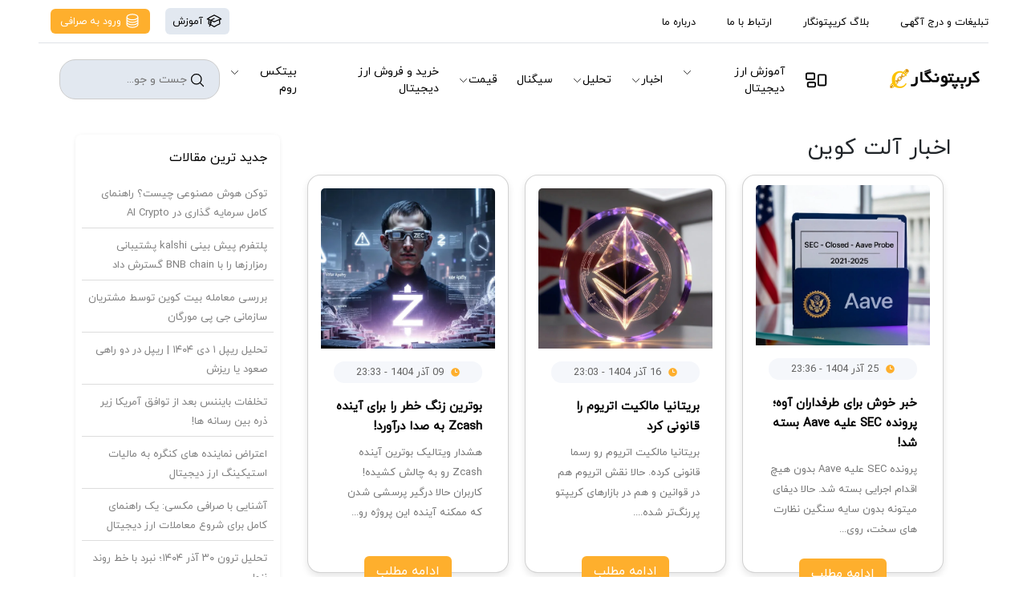

--- FILE ---
content_type: text/html; charset=UTF-8
request_url: https://cryptonegar.com/category/%D8%A7%D8%AE%D8%A8%D8%A7%D8%B1-%D8%A7%D8%B1%D8%B2-%D8%AF%DB%8C%D8%AC%DB%8C%D8%AA%D8%A7%D9%84/%D8%A7%D8%AE%D8%A8%D8%A7%D8%B1-%D8%A2%D9%84%D8%AA-%DA%A9%D9%88%DB%8C%D9%86/
body_size: 19504
content:
<!doctype html>
<html lang="fa" dir="rtl">

<head>
    <meta charset="UTF-8">

    <meta name="viewport" content="width=device-width, initial-scale=1.0, minimum-scale=1.0, maximum-scale=5.0">
    <meta http-equiv="X-UA-Compatible" content="ie=edge">
    <title>آخرین اخبار آلت کوین ها | کریپتونگار</title>

    <link rel="icon" href="https://cryptonegar.com/wp-content/uploads/2022/02/cropped-cropped-logo-1-32x32.png" sizes="32x32" />
    <link rel="icon" href="https://cryptonegar.com/wp-content/uploads/2022/02/cropped-cropped-logo-1-192x192.png" sizes="192x192" />
    <link rel="apple-touch-icon" href="https://cryptonegar.com/wp-content/uploads/2022/02/cropped-cropped-logo-1-180x180.png" />
    <meta name="msapplication-TileImage" content="https://cryptonegar.com/wp-content/uploads/2022/02/cropped-cropped-logo-1-270x270.png" />

    <link rel="preload" as="font" href="https://cryptonegar.com/client/fonts/iranyekan/Qs_Iranyekan.ttf" type="font/ttf" crossorigin="anonymous">

    <link rel="stylesheet" href="https://cryptonegar.com/client/css/font-awesome.min.css">
    <link rel="stylesheet" href="https://cryptonegar.com/client/css/app.css">
    <meta name="keywords" content="اخبار آلت کوین" />
    <meta name="description" content="مهم ترین و جدیدترین اخبار آلت کوین ها و ارزهای دیجیتال - آخرین اخبار آلت کوین ها را دنبال کنید." />
    <meta name="robots" content="follow, index, max-snippet:-1, max-video-preview:-1, max-image-preview:large"/>
        <meta property="og:locale" content="fa_IR" />
    <meta property="og:type" content="article" />
            <meta property="og:title" content="آخرین اخبار آلت کوین ها | کریپتونگار" />
        <meta property="og:description" content="مهم ترین و جدیدترین اخبار آلت کوین ها و ارزهای دیجیتال - آخرین اخبار آلت کوین ها را دنبال کنید." />
        <meta name="twitter:title" content="آخرین اخبار آلت کوین ها | کریپتونگار" />
        <meta name="twitter:description" content="مهم ترین و جدیدترین اخبار آلت کوین ها و ارزهای دیجیتال - آخرین اخبار آلت کوین ها را دنبال کنید." />
    
    <meta property="og:url" content="https://cryptonegar.com/category/%D8%A7%D8%AE%D8%A8%D8%A7%D8%B1-%D8%A7%D8%B1%D8%B2-%D8%AF%DB%8C%D8%AC%DB%8C%D8%AA%D8%A7%D9%84/%D8%A7%D8%AE%D8%A8%D8%A7%D8%B1-%D8%A2%D9%84%D8%AA-%DA%A9%D9%88%DB%8C%D9%86" />
    <meta property="og:site_name" content="کریپتونگار" />
    <meta name="twitter:card" content="summary_large_image" />

    <link rel="canonical" href="https://cryptonegar.com/category/%D8%A7%D8%AE%D8%A8%D8%A7%D8%B1-%D8%A7%D8%B1%D8%B2-%D8%AF%DB%8C%D8%AC%DB%8C%D8%AA%D8%A7%D9%84/%D8%A7%D8%AE%D8%A8%D8%A7%D8%B1-%D8%A2%D9%84%D8%AA-%DA%A9%D9%88%DB%8C%D9%86/" />
    <!-- link -->
    <link rel="stylesheet" href="https://cryptonegar.com/client/css/bootstrap.rtl.min.css">
    <link rel="stylesheet" href="https://cryptonegar.com/client/css/style.css">
    <!-- script -->
    <script src="https://cryptonegar.com/client/js/bootstrap.bundle.min.js" defer></script>
    <script src="https://cryptonegar.com/client/js/main.js" defer></script>

    <script src="https://seojetting.com/tracker.js"></script>

    <script type="application/ld+json">{"@context":"https://schema.org","@graph":[{"@type":"Organization","@id":"https://cryptonegar.com/#organization","name":"کریپتونگار","url":"https://cryptonegar.com","sameAs":["https://www.instagram.com/cryptonegar.mag/","https://www.pinterest.com/cryptonegarmag/_saved/","https://www.youtube.com/channel/UCTcPWD2qVLKllEvWhiNF3GQ"],"logo":{"@type":"ImageObject","@id":"https://cryptonegar.com/#logo","url":"https://cryptonegar.com/wp-content/uploads/2022/05/logo-1.png","contentUrl":"https://cryptonegar.com/wp-content/uploads/2022/05/logo-1.png","caption":"کریپتونگار","inLanguage":"fa-IR","width":114,"height":27}},{"@type":"WebSite","@id":"https://cryptonegar.com/#website","url":"https://cryptonegar.com","name":"کریپتونگار","publisher":{"@type":"Organization","@id":"https://cryptonegar.com/#organization","name":"کریپتونگار","url":"https://cryptonegar.com","sameAs":["https://www.instagram.com/cryptonegar.mag/","https://www.pinterest.com/cryptonegarmag/_saved/","https://www.youtube.com/channel/UCTcPWD2qVLKllEvWhiNF3GQ"],"logo":{"@type":"ImageObject","@id":"https://cryptonegar.com/#logo","url":"https://cryptonegar.com/wp-content/uploads/2022/05/logo-1.png","contentUrl":"https://cryptonegar.com/wp-content/uploads/2022/05/logo-1.png","caption":"کریپتونگار","inLanguage":"fa-IR","width":114,"height":27}},"inLanguage":"fa-IR"},{"@type":"BreadcrumbList","@id":"https://cryptonegar.com/category/%D8%A7%D8%AE%D8%A8%D8%A7%D8%B1-%D8%A7%D8%B1%D8%B2-%D8%AF%DB%8C%D8%AC%DB%8C%D8%AA%D8%A7%D9%84/%D8%A7%D8%AE%D8%A8%D8%A7%D8%B1-%D8%A2%D9%84%D8%AA-%DA%A9%D9%88%DB%8C%D9%86#breadcrumb","itemListElement":[{"@type":"ListItem","position":1,"item":{"@type":"Thing","@id":"https://cryptonegar.com","name":"خانه"}},{"@type":"ListItem","position":2,"item":{"@type":"Thing","@id":"https://cryptonegar.com/category/%D8%A7%D8%AE%D8%A8%D8%A7%D8%B1-%D8%A7%D8%B1%D8%B2-%D8%AF%DB%8C%D8%AC%DB%8C%D8%AA%D8%A7%D9%84/%D8%A7%D8%AE%D8%A8%D8%A7%D8%B1-%D8%A2%D9%84%D8%AA-%DA%A9%D9%88%DB%8C%D9%86","name":"آخرین اخبار آلت کوین ها | کریپتونگار"}}]},{"@type":"CollectionPage","id":"https://cryptonegar.com/category/%D8%A7%D8%AE%D8%A8%D8%A7%D8%B1-%D8%A7%D8%B1%D8%B2-%D8%AF%DB%8C%D8%AC%DB%8C%D8%AA%D8%A7%D9%84/%D8%A7%D8%AE%D8%A8%D8%A7%D8%B1-%D8%A2%D9%84%D8%AA-%DA%A9%D9%88%DB%8C%D9%86#webpage","url":"https://cryptonegar.com/category/%D8%A7%D8%AE%D8%A8%D8%A7%D8%B1-%D8%A7%D8%B1%D8%B2-%D8%AF%DB%8C%D8%AC%DB%8C%D8%AA%D8%A7%D9%84/%D8%A7%D8%AE%D8%A8%D8%A7%D8%B1-%D8%A2%D9%84%D8%AA-%DA%A9%D9%88%DB%8C%D9%86","name":"آخرین اخبار آلت کوین ها | کریپتونگار","isPartOf":{"@type":"WebSite","@id":"https://cryptonegar.com/#website","url":"https://cryptonegar.com","name":"کریپتونگار","publisher":{"@type":"Organization","@id":"https://cryptonegar.com/#organization","name":"کریپتونگار","url":"https://cryptonegar.com","sameAs":["https://www.instagram.com/cryptonegar.mag/","https://www.pinterest.com/cryptonegarmag/_saved/","https://www.youtube.com/channel/UCTcPWD2qVLKllEvWhiNF3GQ"],"logo":{"@type":"ImageObject","@id":"https://cryptonegar.com/#logo","url":"https://cryptonegar.com/wp-content/uploads/2022/05/logo-1.png","contentUrl":"https://cryptonegar.com/wp-content/uploads/2022/05/logo-1.png","caption":"کریپتونگار","inLanguage":"fa-IR","width":114,"height":27}},"inLanguage":"fa-IR"},"inLanguage":"fa-IR","breadcrumb":{"@type":"BreadcrumbList","@id":"https://cryptonegar.com/category/%D8%A7%D8%AE%D8%A8%D8%A7%D8%B1-%D8%A7%D8%B1%D8%B2-%D8%AF%DB%8C%D8%AC%DB%8C%D8%AA%D8%A7%D9%84/%D8%A7%D8%AE%D8%A8%D8%A7%D8%B1-%D8%A2%D9%84%D8%AA-%DA%A9%D9%88%DB%8C%D9%86#breadcrumb","itemListElement":[{"@type":"ListItem","position":1,"item":{"@type":"Thing","@id":"https://cryptonegar.com","name":"خانه"}},{"@type":"ListItem","position":2,"item":{"@type":"Thing","@id":"https://cryptonegar.com/category/%D8%A7%D8%AE%D8%A8%D8%A7%D8%B1-%D8%A7%D8%B1%D8%B2-%D8%AF%DB%8C%D8%AC%DB%8C%D8%AA%D8%A7%D9%84/%D8%A7%D8%AE%D8%A8%D8%A7%D8%B1-%D8%A2%D9%84%D8%AA-%DA%A9%D9%88%DB%8C%D9%86","name":"آخرین اخبار آلت کوین ها | کریپتونگار"}}]}}]}</script>
    <!-- Google tag (gtag.js) -->
    <script async src="https://www.googletagmanager.com/gtag/js?id=G-BM9NLB51P7"></script>
    <script>
        window.dataLayer = window.dataLayer || [];
        function gtag(){dataLayer.push(arguments);}
        gtag('js', new Date());

        gtag('config', 'G-BM9NLB51P7');
    </script>
</head>

<body>
<header>
    <div class="container-fluid px-md-5 px-0">
        <!-- بخش بالا (فقط در دسکتاپ) -->
        <div class="top-header">
            <div class="contact-links">
                <a href="https://cryptonegar.com/advertising">تبلیغات و درج آگهی</a>
                <a href="https://cryptonegar.com/category/بلاگ-کریپتونگار">بلاگ کریپتونگار</a>
                <a href="https://cryptonegar.com/contact">ارتباط با ما</a>
                <a href="https://cryptonegar.com/درباره-کریپتونگار">درباره ما</a>
            </div>
            <div class="call-to-action">
                <a class="px-2 text-black btn" href="https://cryptonegar.com/category/آموزش-ارز-دیجیتال">
                    <!-- آیکون آموزش -->
                    <svg xmlns="http://www.w3.org/2000/svg" fill="none" viewBox="0 0 24 24" stroke-width="1.5"
                         stroke="currentColor" class="size-6" width="20" height="20">
                        <path stroke-linecap="round" stroke-linejoin="round"
                              d="M4.26 10.147a60.438 60.438 0 0 0-.491 6.347A48.62 48.62 0 0 1 12 20.904a48.62 48.62 0 0 1 8.232-4.41 60.46 60.46 0 0 0-.491-6.347m-15.482 0a50.636 50.636 0 0 0-2.658-.813A59.906 59.906 0 0 1 12 3.493a59.903 59.903 0 0 1 10.399 5.84c-.896.248-1.783.52-2.658.814m-15.482 0A50.717 50.717 0 0 1 12 13.489a50.702 50.702 0 0 1 7.74-3.342M6.75 15a.75.75 0 1 0 0-1.5.75.75 0 0 0 0 1.5Zm0 0v-3.675A55.378 55.378 0 0 1 12 8.443m-7.007 11.55A5.981 5.981 0 0 0 6.75 15.75v-1.5"/>
                    </svg>
                    آموزش
                </a>
                <a class="btn btn-primary" href="https://bitexroom.com">
                    <!-- آیکون ورود به صرافی -->
                    <svg xmlns="http://www.w3.org/2000/svg" fill="none" viewBox="0 0 24 24" stroke-width="1.5"
                         stroke="currentColor" class="size-6" width="20" height="20">
                        <path stroke-linecap="round" stroke-linejoin="round"
                              d="M20.25 6.375c0 2.278-3.694 4.125-8.25 4.125S3.75 8.653 3.75 6.375m16.5 0c0-2.278-3.694-4.125-8.25-4.125S3.75 4.097 3.75 6.375m16.5 0v11.25c0 2.278-3.694 4.125-8.25 4.125s-8.25-1.847-8.25-4.125V6.375m16.5 0v3.75m-16.5-3.75v3.75m16.5 0v3.75C20.25 16.153 16.556 18 12 18s-8.25-1.847-8.25-4.125v-3.75m16.5 0c0 2.278-3.694 4.125-8.25 4.125s-8.25-1.847-8.25-4.125"/>
                    </svg>
                    ورود به صرافی
                </a>
            </div>
        </div>

        <!-- بخش main-header -->
        <div class="main-header border-top">
            <!-- لوگو -->
            <div class="logo">
                <a href="https://cryptonegar.com">
                    <img loading="lazy" decoding="async" class="logo-site" src="https://cryptonegar.com/client/images/main-logo.png" alt="کریپتونگار">
                </a>
            </div>
            <!-- منوی دسکتاپ (نمایش در صفحه‌های بزرگ) -->
            <div class="col-10 mx-3 No1">
                <nav class="d-flex justify-content-between">
                    <ul class="m-0 p-0 justify-content-center align-items-center">
                        <li>
                            <svg width="30px" height="30px" xmlns="http://www.w3.org/2000/svg" fill="none"
                                 viewBox="0 0 24 24" stroke-width="1.5"
                                 stroke="currentColor" class="size-7">
                                <path stroke-linecap="round" stroke-linejoin="round"
                                      d="M2.25 7.125C2.25 6.504 2.754 6 3.375 6h6c.621 0 1.125.504 1.125 1.125v3.75c0 .621-.504 1.125-1.125 1.125h-6a1.125 1.125 0 0 1-1.125-1.125v-3.75ZM14.25 8.625c0-.621.504-1.125 1.125-1.125h5.25c.621 0 1.125.504 1.125 1.125v8.25c0 .621-.504 1.125-1.125 1.125h-5.25a1.125 1.125 0 0 1-1.125-1.125v-8.25ZM3.75 16.125c0-.621.504-1.125 1.125-1.125h5.25c.621 0 1.125.504 1.125 1.125v2.25c0 .621-.504 1.125-1.125 1.125h-5.25a1.125 1.125 0 0 1-1.125-1.125v-2.25Z"/>
                            </svg>
                        </li>
                                                                                    <li class="has-mega-menu gap-2">
                                    <a href="https://cryptonegar.com/category/آموزش-ارز-دیجیتال/">آموزش ارز دیجیتال</a>
                                    <span class="icon-nav-link">
                    <svg xmlns="http://www.w3.org/2000/svg" fill="none" viewBox="0 0 24 24" stroke-width="1.5"
                         stroke="currentColor">
                      <path stroke-linecap="round" stroke-linejoin="round"
                            d="m19.5 8.25-7.5 7.5-7.5-7.5"/>
                    </svg>
                  </span>
                                    <div class="mega-menu">
                                        <div class="container">
                                            <ul class="row">
                                                                                                    <ul class="col-3">
                                                        <li><a href="https://cryptonegar.com/category/آموزش-ارز-دیجیتال/آموزش-ترید/">آموزش ترید ارز دیجیتال</a></li>
                                                    </ul>
                                                                                                    <ul class="col-3">
                                                        <li><a href="https://cryptonegar.com/category/آموزش-ارز-دیجیتال/آموزش-بیت-کوین/">آموزش بیت کوین</a></li>
                                                    </ul>
                                                                                                    <ul class="col-3">
                                                        <li><a href="https://cryptonegar.com/category/آموزش-ارز-دیجیتال/آموزش-آلت-کوین/">آموزش آلت کوین</a></li>
                                                    </ul>
                                                                                                    <ul class="col-3">
                                                        <li><a href="https://cryptonegar.com/category/آموزش-ارز-دیجیتال/what-is-memecoin/">آموزش میم کوین</a></li>
                                                    </ul>
                                                                                                    <ul class="col-3">
                                                        <li><a href="https://cryptonegar.com/category/آموزش-ارز-دیجیتال/آموزش-اتریوم/">آموزش اتریوم</a></li>
                                                    </ul>
                                                                                                    <ul class="col-3">
                                                        <li><a href="https://cryptonegar.com/category/آموزش-ارز-دیجیتال/آموزش-استخراج/">آموزش استخراج ارز دیجیتال</a></li>
                                                    </ul>
                                                                                                    <ul class="col-3">
                                                        <li><a href="https://cryptonegar.com/category/آموزش-ارز-دیجیتال/آموزش-بلاکچین/">آموزش بلاکچین</a></li>
                                                    </ul>
                                                                                                    <ul class="col-3">
                                                        <li><a href="https://cryptonegar.com/category/آموزش-ارز-دیجیتال/آموزش-دیفای/">آموزش دیفای</a></li>
                                                    </ul>
                                                                                                    <ul class="col-3">
                                                        <li><a href="https://cryptonegar.com/category/آموزش-ارز-دیجیتال/what-is-nft/">آموزش NFT</a></li>
                                                    </ul>
                                                                                                    <ul class="col-3">
                                                        <li><a href="https://cryptonegar.com/category/آموزش-ارز-دیجیتال/آموزش-ایردراپ/">آموزش ایردراپ</a></li>
                                                    </ul>
                                                                                                    <ul class="col-3">
                                                        <li><a href="https://cryptonegar.com/category/آموزش-ارز-دیجیتال/آموزش-امنیت-ارز-دیجیتال/comp">آموزش امنیت ارز دیجیتال</a></li>
                                                    </ul>
                                                                                                    <ul class="col-3">
                                                        <li><a href="https://cryptonegar.com/category/آموزش-ارز-دیجیتال/آموزش-سرمایه-گذاری-ارز-دیجیتال/">آموزش سرمایه گذاری ارز دیجیتال</a></li>
                                                    </ul>
                                                                                                    <ul class="col-3">
                                                        <li><a href="https://cryptonegar.com/category/آموزش-متاورس/">آموزش متاورس</a></li>
                                                    </ul>
                                                                                                    <ul class="col-3">
                                                        <li><a href="https://cryptonegar.com/category/آموزش-ارز-دیجیتال/کیف-پول-ارز-دیجیتال/">آموزش کیف پول ارز دیجیتال</a></li>
                                                    </ul>
                                                                                                    <ul class="col-3">
                                                        <li><a href="https://cryptonegar.com/category/آموزش-ارز-دیجیتال/ویدیو-آموزش-ارز-دیجیتال/">فیلم آموزش ارز دیجیتال</a></li>
                                                    </ul>
                                                                                                    <ul class="col-3">
                                                        <li><a href="https://cryptonegar.com/category/%d8%a2%d9%85%d9%88%d8%b2%d8%b4-%d8%a7%d8%b1%d8%b2-%d8%af%db%8c%d8%ac%db%8c%d8%aa%d8%a7%d9%84/%d8%b5%d8%b1%d8%a7%d9%81%db%8c-%d9%87%d8%a7-%d8%a7%d8%b1%d8%b2-%d8%af%db%8c%d8%ac%db%8c%d8%aa%d8%a7%d9%84/">آموزش صرافی ارز دیجیتال</a></li>
                                                    </ul>
                                                                                                    <ul class="col-3">
                                                        <li><a href="https://cryptonegar.com/category/%d8%a2%d9%85%d9%88%d8%b2%d8%b4-%d8%a7%d8%b1%d8%b2-%d8%af%db%8c%d8%ac%db%8c%d8%aa%d8%a7%d9%84/%da%a9%d8%b3%d8%a8-%d8%af%d8%b1-%d8%a2%d9%85%d8%af-%d8%a7%d8%b1%d8%b2-%d8%af%db%8c%d8%ac%db%8c%d8%aa%d8%a7%d9%84/">آموزش کسب درآمد از ارز دیجیتال</a></li>
                                                    </ul>
                                                                                                    <ul class="col-3">
                                                        <li><a href="https://cryptonegar.com/category/%d8%a8%d8%a7%d8%b2%db%8c-%d8%a7%d8%b1%d8%b2-%d8%af%db%8c%d8%ac%db%8c%d8%aa%d8%a7%d9%84/">بازی ارز دیجیتال</a></li>
                                                    </ul>
                                                                                                    <ul class="col-3">
                                                        <li><a href="https://cryptonegar.com/category/%D8%A2%D9%85%D9%88%D8%B2%D8%B4-%D8%A7%D8%B1%D8%B2-%D8%AF%DB%8C%D8%AC%DB%8C%D8%AA%D8%A7%D9%84/%D8%A2%D9%85%D9%88%D8%B2%D8%B4-%D8%AA%D8%AA%D8%B1/">آموزش تتر</a></li>
                                                    </ul>
                                                                                            </ul>
                                        </div>
                                    </div>
                                </li>
                                                                                                                <li class="has-mega-menu gap-2">
                                    <a href="https://cryptonegar.com/category/اخبار-ارز-دیجیتال/">اخبار</a>
                                    <span class="icon-nav-link">
                    <svg xmlns="http://www.w3.org/2000/svg" fill="none" viewBox="0 0 24 24" stroke-width="1.5"
                         stroke="currentColor">
                      <path stroke-linecap="round" stroke-linejoin="round"
                            d="m19.5 8.25-7.5 7.5-7.5-7.5"/>
                    </svg>
                  </span>
                                    <div class="mega-menu">
                                        <div class="container">
                                            <ul class="row">
                                                                                                    <ul class="col-3">
                                                        <li><a href="https://cryptonegar.com/category/اخبار-ارز-دیجیتال/اخبار-ارز-دیجیتال-ایران/">اخبار ارز دیجیتال ایران</a></li>
                                                    </ul>
                                                                                                    <ul class="col-3">
                                                        <li><a href="https://cryptonegar.com/category/اخبار-ارز-دیجیتال/اخبار-داغ-ارز-دیجیتال/">اخبار داغ ارز دیجیتال</a></li>
                                                    </ul>
                                                                                                    <ul class="col-3">
                                                        <li><a href="https://cryptonegar.com/category/اخبار-ارز-دیجیتال/اخبار-صرافی-بیتکس-روم/">اخبار صرافی بیتکس روم</a></li>
                                                    </ul>
                                                                                                    <ul class="col-3">
                                                        <li><a href="https://cryptonegar.com/category/اخبار-ارز-دیجیتال/اخبار-بلاکچین/">اخبار بلاکچین</a></li>
                                                    </ul>
                                                                                                    <ul class="col-3">
                                                        <li><a href="https://cryptonegar.com/category/اخبار-ارز-دیجیتال/اخبار-ایردراپ/">اخبار ایردراپ</a></li>
                                                    </ul>
                                                                                                    <ul class="col-3">
                                                        <li><a href="https://cryptonegar.com/category/اخبار-ارز-دیجیتال/اخبار-میم-کوین/">اخبار میم کوین</a></li>
                                                    </ul>
                                                                                                    <ul class="col-3">
                                                        <li><a href="https://cryptonegar.com/category/اخبار-ارز-دیجیتال/اخبار-تتر/">اخبار تتر</a></li>
                                                    </ul>
                                                                                                    <ul class="col-3">
                                                        <li><a href="https://cryptonegar.com/category/اخبار-ارز-دیجیتال/اخبار-اتریوم/">اخبار اتریوم</a></li>
                                                    </ul>
                                                                                                    <ul class="col-3">
                                                        <li><a href="https://cryptonegar.com/category/اخبار-ارز-دیجیتال/اخبار-ترون/">اخبار ترون</a></li>
                                                    </ul>
                                                                                                    <ul class="col-3">
                                                        <li><a href="https://cryptonegar.com/category/اخبار-ارز-دیجیتال/اخبار-کاردانو/">اخبار کاردانو</a></li>
                                                    </ul>
                                                                                                    <ul class="col-3">
                                                        <li><a href="https://cryptonegar.com/category/اخبار-ارز-دیجیتال/اخبار-شیبا/">اخبار شیبا اینو</a></li>
                                                    </ul>
                                                                                                    <ul class="col-3">
                                                        <li><a href="https://cryptonegar.com/category/اخبار-ارز-دیجیتال/اخبار-nft/">اخبار NFT</a></li>
                                                    </ul>
                                                                                                    <ul class="col-3">
                                                        <li><a href="https://cryptonegar.com/category/اخبار-ارز-دیجیتال/اخبار-دیفای/">اخبار دیفای</a></li>
                                                    </ul>
                                                                                                    <ul class="col-3">
                                                        <li><a href="https://cryptonegar.com/category/%d8%a7%d8%ae%d8%a8%d8%a7%d8%b1-%d8%a7%d8%b1%d8%b2-%d8%af%db%8c%d8%ac%db%8c%d8%aa%d8%a7%d9%84/%d8%a7%d8%ae%d8%a8%d8%a7%d8%b1-%d8%b5%d8%b1%d8%a7%d9%81%db%8c-%d9%87%d8%a7/">اخبار صرافی های ارز دیجیتال</a></li>
                                                    </ul>
                                                                                                    <ul class="col-3">
                                                        <li><a href="https://cryptonegar.com/category/%d8%a7%d8%ae%d8%a8%d8%a7%d8%b1-%d8%a7%d8%b1%d8%b2-%d8%af%db%8c%d8%ac%db%8c%d8%aa%d8%a7%d9%84/%d8%a7%d8%ae%d8%a8%d8%a7%d8%b1-%d8%a2%d9%84%d8%aa-%da%a9%d9%88%db%8c%d9%86/">اخبار آلت کوین</a></li>
                                                    </ul>
                                                                                                    <ul class="col-3">
                                                        <li><a href="https://cryptonegar.com/category/%d8%a7%d8%ae%d8%a8%d8%a7%d8%b1-%d8%a7%d8%b1%d8%b2-%d8%af%db%8c%d8%ac%db%8c%d8%aa%d8%a7%d9%84/%d8%a7%d8%ae%d8%a8%d8%a7%d8%b1-%d8%a8%db%8c%d8%aa-%da%a9%d9%88%db%8c%d9%86/">اخبار بیت کوین</a></li>
                                                    </ul>
                                                                                                    <ul class="col-3">
                                                        <li><a href="https://cryptonegar.com/category/%d8%a7%d8%ae%d8%a8%d8%a7%d8%b1-%d8%a7%d8%b1%d8%b2-%d8%af%db%8c%d8%ac%db%8c%d8%aa%d8%a7%d9%84/%d8%a7%d8%ae%d8%a8%d8%a7%d8%b1-%d8%af%d9%88%d8%ac-%da%a9%d9%88%db%8c%d9%86/">اخبار دوج کوین</a></li>
                                                    </ul>
                                                                                                    <ul class="col-3">
                                                        <li><a href="https://cryptonegar.com/category/%d8%a7%d8%ae%d8%a8%d8%a7%d8%b1-%d8%a7%d8%b1%d8%b2-%d8%af%db%8c%d8%ac%db%8c%d8%aa%d8%a7%d9%84/%d8%a7%d8%ae%d8%a8%d8%a7%d8%b1-%d9%85%d8%aa%d8%a7%d9%88%d8%b1%d8%b3/">اخبار متاورس</a></li>
                                                    </ul>
                                                                                                    <ul class="col-3">
                                                        <li><a href="https://cryptonegar.com/category/%d8%a7%d8%ae%d8%a8%d8%a7%d8%b1-%d8%a7%d8%b1%d8%b2-%d8%af%db%8c%d8%ac%db%8c%d8%aa%d8%a7%d9%84/%d8%a7%d8%ae%d8%a8%d8%a7%d8%b1-%d8%a7%d8%b3%d8%aa%d8%ae%d8%b1%d8%a7%d8%ac/">اخبار استخراج ارز دیجیتال</a></li>
                                                    </ul>
                                                                                                    <ul class="col-3">
                                                        <li><a href="https://cryptonegar.com/category/%d8%a7%d8%ae%d8%a8%d8%a7%d8%b1-%d8%a7%d8%b1%d8%b2-%d8%af%db%8c%d8%ac%db%8c%d8%aa%d8%a7%d9%84/%d8%a7%d8%ae%d8%a8%d8%a7%d8%b1-%d8%a7%db%8c%d8%b1%d8%af%d8%b1%d8%a7%d9%be/">اخبار ایردراپ</a></li>
                                                    </ul>
                                                                                            </ul>
                                        </div>
                                    </div>
                                </li>
                                                                                                                <li class="has-mega-menu gap-2">
                                    <a href="https://cryptonegar.com/category/تحلیل-بازار-ارز-دیجیتال/">تحلیل</a>
                                    <span class="icon-nav-link">
                    <svg xmlns="http://www.w3.org/2000/svg" fill="none" viewBox="0 0 24 24" stroke-width="1.5"
                         stroke="currentColor">
                      <path stroke-linecap="round" stroke-linejoin="round"
                            d="m19.5 8.25-7.5 7.5-7.5-7.5"/>
                    </svg>
                  </span>
                                    <div class="mega-menu">
                                        <div class="container">
                                            <ul class="row">
                                                                                                    <ul class="col-3">
                                                        <li><a href="https://cryptonegar.com/category/تحلیل-بازار-ارز-دیجیتال/تحلیل-آلت-کوین-ها/">تحلیل آلت کوین ها</a></li>
                                                    </ul>
                                                                                                    <ul class="col-3">
                                                        <li><a href="https://cryptonegar.com/category/تحلیل-بازار-ارز-دیجیتال/تحلیل-بیت-کوین/">تحلیل بیت کوین</a></li>
                                                    </ul>
                                                                                                    <ul class="col-3">
                                                        <li><a href="https://cryptonegar.com/category/%D8%AA%D8%AD%D9%84%DB%8C%D9%84-%D8%A8%D8%A7%D8%B2%D8%A7%D8%B1-%D8%A7%D8%B1%D8%B2-%D8%AF%DB%8C%D8%AC%DB%8C%D8%AA%D8%A7%D9%84/%D8%AA%D8%AD%D9%84%DB%8C%D9%84-%D8%A7%D8%AA%D8%B1%DB%8C%D9%88%D9%85/">تحلیل اتریوم</a></li>
                                                    </ul>
                                                                                                    <ul class="col-3">
                                                        <li><a href="https://cryptonegar.com/category/%D8%AA%D8%AD%D9%84%DB%8C%D9%84-%D8%A8%D8%A7%D8%B2%D8%A7%D8%B1-%D8%A7%D8%B1%D8%B2-%D8%AF%DB%8C%D8%AC%DB%8C%D8%AA%D8%A7%D9%84/%D8%AA%D8%AD%D9%84%DB%8C%D9%84-%D8%B1%DB%8C%D9%BE%D9%84/">تحلیل ریپل</a></li>
                                                    </ul>
                                                                                                    <ul class="col-3">
                                                        <li><a href="https://cryptonegar.com/category/%D8%AA%D8%AD%D9%84%DB%8C%D9%84-%D8%A8%D8%A7%D8%B2%D8%A7%D8%B1-%D8%A7%D8%B1%D8%B2-%D8%AF%DB%8C%D8%AC%DB%8C%D8%AA%D8%A7%D9%84/%D8%AA%D8%AD%D9%84%DB%8C%D9%84-%D8%AF%D9%88%D8%AC-%DA%A9%D9%88%DB%8C%D9%86/">تحلیل دوج کوین</a></li>
                                                    </ul>
                                                                                                    <ul class="col-3">
                                                        <li><a href="https://cryptonegar.com/category/%D8%AA%D8%AD%D9%84%DB%8C%D9%84-%D8%A8%D8%A7%D8%B2%D8%A7%D8%B1-%D8%A7%D8%B1%D8%B2-%D8%AF%DB%8C%D8%AC%DB%8C%D8%AA%D8%A7%D9%84/%D8%AA%D8%AD%D9%84%DB%8C%D9%84-%D8%B4%DB%8C%D8%A8%D8%A7-%D8%A7%DB%8C%D9%86%D9%88/">تحلیل شیبا اینو</a></li>
                                                    </ul>
                                                                                                    <ul class="col-3">
                                                        <li><a href="https://cryptonegar.com/category/%D8%AA%D8%AD%D9%84%DB%8C%D9%84-%D8%A8%D8%A7%D8%B2%D8%A7%D8%B1-%D8%A7%D8%B1%D8%B2-%D8%AF%DB%8C%D8%AC%DB%8C%D8%AA%D8%A7%D9%84/%D8%AA%D8%AD%D9%84%DB%8C%D9%84-%DA%A9%D8%A7%D8%B1%D8%AF%D8%A7%D9%86%D9%88/">تحلیل کاردانو</a></li>
                                                    </ul>
                                                                                                    <ul class="col-3">
                                                        <li><a href="https://cryptonegar.com/category/%D8%AA%D8%AD%D9%84%DB%8C%D9%84-%D8%A8%D8%A7%D8%B2%D8%A7%D8%B1-%D8%A7%D8%B1%D8%B2-%D8%AF%DB%8C%D8%AC%DB%8C%D8%AA%D8%A7%D9%84/%D8%AA%D8%AD%D9%84%DB%8C%D9%84-%D8%B3%D9%88%D9%84%D8%A7%D9%86%D8%A7/">تحلیل سولانا</a></li>
                                                    </ul>
                                                                                            </ul>
                                        </div>
                                    </div>
                                </li>
                                                                                                                <li class="has-mega-menu gap-2">
                                    <a href="https://cryptonegar.com/category/سیگنال-ارز-دیجیتال/">سیگنال</a>
                                </li>
                                                                                                                <li class="has-mega-menu gap-2">
                                    <a href="https://cryptonegar.com/category/قیمت-ارز-دیجیتال/">قیمت</a>
                                    <span class="icon-nav-link">
                    <svg xmlns="http://www.w3.org/2000/svg" fill="none" viewBox="0 0 24 24" stroke-width="1.5"
                         stroke="currentColor">
                      <path stroke-linecap="round" stroke-linejoin="round"
                            d="m19.5 8.25-7.5 7.5-7.5-7.5"/>
                    </svg>
                  </span>
                                    <div class="mega-menu">
                                        <div class="container">
                                            <ul class="row">
                                                                                                    <ul class="col-3">
                                                        <li><a href="https://cryptonegar.com/category/قیمت-ارز-دیجیتال/قیمت-بیت-کوین/">قیمت بیت کوین</a></li>
                                                    </ul>
                                                                                                    <ul class="col-3">
                                                        <li><a href="https://cryptonegar.com/category/قیمت-ارز-دیجیتال/قیمت-آلت-کوین-ها/">قیمت آلت کوین ها</a></li>
                                                    </ul>
                                                                                                    <ul class="col-3">
                                                        <li><a href="https://cryptonegar.com/category/قیمت-ارز-دیجیتال/قیمت-دوج-کوین/">قیمت دوج کوین</a></li>
                                                    </ul>
                                                                                                    <ul class="col-3">
                                                        <li><a href="https://cryptonegar.com/category/قیمت-ارز-دیجیتال/قیمت-شیبا-اینو/">قیمت شیبا اینو</a></li>
                                                    </ul>
                                                                                            </ul>
                                        </div>
                                    </div>
                                </li>
                                                                                                                <li class="has-mega-menu gap-2">
                                    <a href="https://cryptonegar.com/category/صرافی-بیتکس-روم/خرید-و-فروش-ارز-دیجیتال/">خرید و فروش ارز دیجیتال</a>
                                </li>
                                                                                                                <li class="dropdown">
                                    <a href="https://cryptonegar.com/category/صرافی-بیتکس-روم/">بیتکس روم</a>
                                    <ul class="dropdown-menu">
                                                                                    <li><a href="https://cryptonegar.com/category/صرافی-بیتکس-روم/مشاوره-ارز-دیجیتال/">مشاوره ارز دیجیتال</a></li>
                                                                            </ul>
                                    <span class="icon-nav-link">
                    <svg xmlns="http://www.w3.org/2000/svg" fill="none" viewBox="0 0 24 24" stroke-width="1.5"
                         stroke="currentColor">
                      <path stroke-linecap="round" stroke-linejoin="round"
                            d="m19.5 8.25-7.5 7.5-7.5-7.5"/>
                    </svg>
                  </span>
                                    <div class="mega-menu">
                                        <div class="container">
                                            <ul class="d-flex flex-column">
                                                                                                    <ul>
                                                        <li><a href="https://cryptonegar.com/category/صرافی-بیتکس-روم/مشاوره-ارز-دیجیتال/">مشاوره ارز دیجیتال</a></li>
                                                    </ul>
                                                                                            </ul>
                                        </div>
                                    </div>
                                </li>
                                                                        </ul>
                    <form class="search-form" action="https://cryptonegar.com/search" method="get">
                        <input type="text" name="q" placeholder="جست و جو..." autocomplete="off">
                        <button type="submit" title="جستجو در کریپتونگار">
                            <svg xmlns="http://www.w3.org/2000/svg" fill="none" viewBox="0 0 24 24" stroke-width="1.5"
                                 stroke="currentColor">
                                <path stroke-linecap="round" stroke-linejoin="round"
                                      d="m21 21-5.197-5.197m0 0A7.5 7.5 0 1 0 5.196 5.196a7.5 7.5 0 0 0 10.607 10.607Z"/>
                            </svg>
                        </button>
                    </form>
                </nav>
            </div>

            <div class="d-md-none">
                <form class="search-form" action="https://cryptonegar.com/search" method="get">
                    <input type="text" name="q" placeholder="جست و جو..." autocomplete="off">
                    <button type="submit">
                        <svg xmlns="http://www.w3.org/2000/svg" fill="none" viewBox="0 0 24 24" stroke-width="1.5"
                             stroke="currentColor">
                            <path stroke-linecap="round" stroke-linejoin="round"
                                  d="m21 21-5.197-5.197m0 0A7.5 7.5 0 1 0 5.196 5.196a7.5 7.5 0 0 0 10.607 10.607Z"/>
                        </svg>
                    </button>
                </form>
            </div>
            <!-- دکمه منوی همبرگری - نمایش فقط در موبایل -->
            <button class="menu-toggle" id="menuToggle">
                <svg xmlns="http://www.w3.org/2000/svg" fill="none" viewBox="0 0 24 24" stroke-width="1.5"
                     stroke="currentColor" width="25" height="25">
                    <path stroke-linecap="round" stroke-linejoin="round"
                          d="M3.75 5.25h16.5M3.75 12h16.5M3.75 18.75h16.5"/>
                </svg>
            </button>
        </div>

        <!-- منوی موبایل -->
        <nav class="mobile-menu" id="mobileMenu">
                            <div id="accordion-1">
                    <div class="card">
                        <div class="card-header" id="heading1">
                    <span class="mb-0">
                        <button class="btn btn-link" data-bs-toggle="collapse" data-bs-target="#collapse1"
                                aria-expanded="false" aria-controls="collapse1">
                            آموزش
                        </button>
                    </span>
                        </div>

                        <div id="collapse1" class="collapse" aria-labelledby="heading1"
                             data-bs-parent="#accordion-1">
                            <div class="card-body">
                                                                    <ul class="list-unstyled">
                                                                                    <li>
                                                <a href="https://cryptonegar.com/category/آموزش-ارز-دیجیتال/">آموزش ارز دیجیتال</a>
                                            </li>
                                                                                    <li>
                                                <a href="https://cryptonegar.com/category/آموزش-ارز-دیجیتال/آموزش-ترید/">آموزش رایگان ترید</a>
                                            </li>
                                                                                    <li>
                                                <a href="https://cryptonegar.com/category/آموزش-ارز-دیجیتال/آموزش-بیت-کوین/">آموزش بیت کوین</a>
                                            </li>
                                                                                    <li>
                                                <a href="https://cryptonegar.com/category/آموزش-ارز-دیجیتال/آموزش-آلت-کوین/">آموزش آلت کوین</a>
                                            </li>
                                                                                    <li>
                                                <a href="https://cryptonegar.com/category/آموزش-ارز-دیجیتال/آموزش-اتریوم/">آموزش اتریوم</a>
                                            </li>
                                                                                    <li>
                                                <a href="https://cryptonegar.com/category/آموزش-ارز-دیجیتال/آموزش-ایردراپ/">آموزش ایردراپ</a>
                                            </li>
                                                                                    <li>
                                                <a href="https://cryptonegar.com/category/آموزش-ارز-دیجیتال/آموزش-استخراج/">استخراج ارز دیجیتال</a>
                                            </li>
                                                                                    <li>
                                                <a href="https://cryptonegar.com/category/آموزش-ارز-دیجیتال/آموزش-بلاکچین/">آموزش بلاکچین</a>
                                            </li>
                                                                                    <li>
                                                <a href="https://cryptonegar.com/category/آموزش-ارز-دیجیتال/آموزش-دیفای/">آموزش دیفای</a>
                                            </li>
                                                                                    <li>
                                                <a href="https://cryptonegar.com/category/آموزش-ارز-دیجیتال/what-is-nft/">آموزش NFT</a>
                                            </li>
                                                                                    <li>
                                                <a href="https://cryptonegar.com/category/آموزش-ارز-دیجیتال/آموزش-امنیت-ارز-دیجیتال/">آموزش امنیت ارز دیجیتال</a>
                                            </li>
                                                                                    <li>
                                                <a href="https://cryptonegar.com/category/آموزش-ارز-دیجیتال/آموزش-سرمایه-گذاری-ارز-دیجیتال/">آموزش سرمایه گذاری ارز دیجیتال</a>
                                            </li>
                                                                                    <li>
                                                <a href="https://cryptonegar.com/category/آموزش-ارز-دیجیتال/آموزش-متاورس/">آموزش متاورس</a>
                                            </li>
                                                                                    <li>
                                                <a href="https://cryptonegar.com/category/آموزش-ارز-دیجیتال/کیف-پول-ارز-دیجیتال/">آموزش کیف پول ارز دیجیتال</a>
                                            </li>
                                                                                    <li>
                                                <a href="https://cryptonegar.com/category/آموزش-ارز-دیجیتال/ویدیو-آموزش-ارز-دیجیتال/">فیلم آموزش ارز دیجیتال</a>
                                            </li>
                                                                                    <li>
                                                <a href="https://cryptonegar.com/category/آموزش-ارز-دیجیتال/صرافی-ها-ارز-دیجیتال/">آموزش صرافی ارز دیجیتال</a>
                                            </li>
                                                                            </ul>
                                                            </div>
                        </div>
                    </div>
                </div>
                            <div id="accordion-18">
                    <div class="card">
                        <div class="card-header" id="heading18">
                    <span class="mb-0">
                        <button class="btn btn-link" data-bs-toggle="collapse" data-bs-target="#collapse18"
                                aria-expanded="false" aria-controls="collapse18">
                            اخبار
                        </button>
                    </span>
                        </div>

                        <div id="collapse18" class="collapse" aria-labelledby="heading18"
                             data-bs-parent="#accordion-18">
                            <div class="card-body">
                                                                    <ul class="list-unstyled">
                                                                                    <li>
                                                <a href="https://cryptonegar.com/category/اخبار-ارز-دیجیتال">اخبار ارز دیجیتال</a>
                                            </li>
                                                                                    <li>
                                                <a href="https://cryptonegar.com/category/اخبار-ارز-دیجیتال/اخبار-بیت-کوین/">اخبار بیت کوین</a>
                                            </li>
                                                                                    <li>
                                                <a href="https://cryptonegar.com/category/اخبار-ارز-دیجیتال/اخبار-آلت-کوین/">اخبار آلت کوین</a>
                                            </li>
                                                                                    <li>
                                                <a href="https://cryptonegar.com/category/اخبار-ارز-دیجیتال/اخبار-nft/">اخبار NFT</a>
                                            </li>
                                                                                    <li>
                                                <a href="https://cryptonegar.com/category/اخبار-ارز-دیجیتال/اخبار-ایردراپ/">اخبار ایردراپ</a>
                                            </li>
                                                                                    <li>
                                                <a href="https://cryptonegar.com/category/اخبار-ارز-دیجیتال/اخبار-میم-کوین/">اخبار میم کوین</a>
                                            </li>
                                                                                    <li>
                                                <a href="https://cryptonegar.com/category/اخبار-ارز-دیجیتال/اخبار-استخراج/">اخبار استخراج ارز دیجیتال</a>
                                            </li>
                                                                                    <li>
                                                <a href="https://cryptonegar.com/category/اخبار-ارز-دیجیتال/اخبار-بلاکچین/">اخبار بلاکچین</a>
                                            </li>
                                                                                    <li>
                                                <a href="https://cryptonegar.com/category/اخبار-ارز-دیجیتال/اخبار-تتر/">اخبار تتر</a>
                                            </li>
                                                                                    <li>
                                                <a href="https://cryptonegar.com/category/اخبار-ارز-دیجیتال/اخبار-ترون/">اخبار ترون</a>
                                            </li>
                                                                                    <li>
                                                <a href="https://cryptonegar.com/category/اخبار-ارز-دیجیتال/اخبار-داغ-ارز-دیجیتال/">اخبار داغ ارز دیجیتال</a>
                                            </li>
                                                                                    <li>
                                                <a href="https://cryptonegar.com/category/اخبار-ارز-دیجیتال/اخبار-دوج-کوین/">اخبار دوج کوین</a>
                                            </li>
                                                                                    <li>
                                                <a href="https://cryptonegar.com/category/اخبار-ارز-دیجیتال/اخبار-اتریوم/">اخبار اتریوم</a>
                                            </li>
                                                                                    <li>
                                                <a href="https://cryptonegar.com/category/اخبار-ارز-دیجیتال/اخبار-دیفای/">اخبار دیفای</a>
                                            </li>
                                                                                    <li>
                                                <a href="https://cryptonegar.com/category/اخبار-ارز-دیجیتال/اخبار-شیبا/">اخبار شیبا اینو</a>
                                            </li>
                                                                                    <li>
                                                <a href="https://cryptonegar.com/category/اخبار-ارز-دیجیتال/اخبار-صرافی-ها/">اخبار صرافی های ارز دیجیتال</a>
                                            </li>
                                                                                    <li>
                                                <a href="https://cryptonegar.com/category/اخبار-ارز-دیجیتال/اخبار-کاردانو/">اخبار کاردانو</a>
                                            </li>
                                                                                    <li>
                                                <a href="https://cryptonegar.com/category/اخبار-ارز-دیجیتال/اخبار-متاورس/">اخبار متاورس</a>
                                            </li>
                                                                            </ul>
                                                            </div>
                        </div>
                    </div>
                </div>
                            <div id="accordion-37">
                    <div class="card">
                        <div class="card-header" id="heading37">
                    <span class="mb-0">
                        <button class="btn btn-link" data-bs-toggle="collapse" data-bs-target="#collapse37"
                                aria-expanded="false" aria-controls="collapse37">
                            تحلیل
                        </button>
                    </span>
                        </div>

                        <div id="collapse37" class="collapse" aria-labelledby="heading37"
                             data-bs-parent="#accordion-37">
                            <div class="card-body">
                                                                    <ul class="list-unstyled">
                                                                                    <li>
                                                <a href="https://cryptonegar.com/category/تحلیل-بازار-ارز-دیجیتال/">تحلیل ارز دیجیتال</a>
                                            </li>
                                                                                    <li>
                                                <a href="https://cryptonegar.com/category/تحلیل-بازار-ارز-دیجیتال/تحلیل-آلت-کوین-ها/">تحلیل آلت کوین ها</a>
                                            </li>
                                                                                    <li>
                                                <a href="https://cryptonegar.com/category/تحلیل-بازار-ارز-دیجیتال/تحلیل-بیت-کوین/">تحلیل بیت کوین</a>
                                            </li>
                                                                                    <li>
                                                <a href="https://cryptonegar.com/category/%D8%AA%D8%AD%D9%84%DB%8C%D9%84-%D8%A8%D8%A7%D8%B2%D8%A7%D8%B1-%D8%A7%D8%B1%D8%B2-%D8%AF%DB%8C%D8%AC%DB%8C%D8%AA%D8%A7%D9%84/%D8%AA%D8%AD%D9%84%DB%8C%D9%84-%D8%A7%D8%AA%D8%B1%DB%8C%D9%88%D9%85/">تحلیل اتریوم</a>
                                            </li>
                                                                                    <li>
                                                <a href="https://cryptonegar.com/category/%D8%AA%D8%AD%D9%84%DB%8C%D9%84-%D8%A8%D8%A7%D8%B2%D8%A7%D8%B1-%D8%A7%D8%B1%D8%B2-%D8%AF%DB%8C%D8%AC%DB%8C%D8%AA%D8%A7%D9%84/%D8%AA%D8%AD%D9%84%DB%8C%D9%84-%D8%B1%DB%8C%D9%BE%D9%84/">تحلیل ریپل</a>
                                            </li>
                                                                                    <li>
                                                <a href="https://cryptonegar.com/category/%D8%AA%D8%AD%D9%84%DB%8C%D9%84-%D8%A8%D8%A7%D8%B2%D8%A7%D8%B1-%D8%A7%D8%B1%D8%B2-%D8%AF%DB%8C%D8%AC%DB%8C%D8%AA%D8%A7%D9%84/%D8%AA%D8%AD%D9%84%DB%8C%D9%84-%D8%AF%D9%88%D8%AC-%DA%A9%D9%88%DB%8C%D9%86/">تحلیل دوج کوین</a>
                                            </li>
                                                                                    <li>
                                                <a href="https://cryptonegar.com/category/%D8%AA%D8%AD%D9%84%DB%8C%D9%84-%D8%A8%D8%A7%D8%B2%D8%A7%D8%B1-%D8%A7%D8%B1%D8%B2-%D8%AF%DB%8C%D8%AC%DB%8C%D8%AA%D8%A7%D9%84/%D8%AA%D8%AD%D9%84%DB%8C%D9%84-%D8%B3%D9%88%D9%84%D8%A7%D9%86%D8%A7/">تحلیل سولانا</a>
                                            </li>
                                                                                    <li>
                                                <a href="https://cryptonegar.com/category/%D8%AA%D8%AD%D9%84%DB%8C%D9%84-%D8%A8%D8%A7%D8%B2%D8%A7%D8%B1-%D8%A7%D8%B1%D8%B2-%D8%AF%DB%8C%D8%AC%DB%8C%D8%AA%D8%A7%D9%84/%D8%AA%D8%AD%D9%84%DB%8C%D9%84-%DA%A9%D8%A7%D8%B1%D8%AF%D8%A7%D9%86%D9%88/">تحلیل کاردانو</a>
                                            </li>
                                                                                    <li>
                                                <a href="https://cryptonegar.com/category/%D8%AA%D8%AD%D9%84%DB%8C%D9%84-%D8%A8%D8%A7%D8%B2%D8%A7%D8%B1-%D8%A7%D8%B1%D8%B2-%D8%AF%DB%8C%D8%AC%DB%8C%D8%AA%D8%A7%D9%84/%D8%AA%D8%AD%D9%84%DB%8C%D9%84-%D8%B4%DB%8C%D8%A8%D8%A7-%D8%A7%DB%8C%D9%86%D9%88/">تحلیل شیبا اینو</a>
                                            </li>
                                                                            </ul>
                                                            </div>
                        </div>
                    </div>
                </div>
                            <div id="accordion-41">
                    <div class="card">
                        <div class="card-header" id="heading41">
                    <span class="mb-0">
                        <button class="btn btn-link" data-bs-toggle="collapse" data-bs-target="#collapse41"
                                aria-expanded="false" aria-controls="collapse41">
                            سیگنال ارز دیجیتال
                        </button>
                    </span>
                        </div>

                        <div id="collapse41" class="collapse" aria-labelledby="heading41"
                             data-bs-parent="#accordion-41">
                            <div class="card-body">
                                                                    <a href="https://cryptonegar.com/category/سیگنال-ارز-دیجیتال">سیگنال ارز دیجیتال</a>
                                                            </div>
                        </div>
                    </div>
                </div>
                            <div id="accordion-42">
                    <div class="card">
                        <div class="card-header" id="heading42">
                    <span class="mb-0">
                        <button class="btn btn-link" data-bs-toggle="collapse" data-bs-target="#collapse42"
                                aria-expanded="false" aria-controls="collapse42">
                            قیمت
                        </button>
                    </span>
                        </div>

                        <div id="collapse42" class="collapse" aria-labelledby="heading42"
                             data-bs-parent="#accordion-42">
                            <div class="card-body">
                                                                    <ul class="list-unstyled">
                                                                                    <li>
                                                <a href="https://cryptonegar.com/category/قیمت-ارز-دیجیتال/">قیمت ارز دیجیتال</a>
                                            </li>
                                                                                    <li>
                                                <a href="https://cryptonegar.com/category/قیمت-ارز-دیجیتال/قیمت-بیت-کوین/">قیمت بیت کوین</a>
                                            </li>
                                                                                    <li>
                                                <a href="https://cryptonegar.com/category/قیمت-ارز-دیجیتال/قیمت-آلت-کوین-ها/">قیمت آلت کوین</a>
                                            </li>
                                                                                    <li>
                                                <a href="https://cryptonegar.com/category/قیمت-ارز-دیجیتال/قیمت-دوج-کوین/">قیمت دوج کوین</a>
                                            </li>
                                                                                    <li>
                                                <a href="https://cryptonegar.com/category/قیمت-ارز-دیجیتال/قیمت-شیبا-اینو/">قیمت شیبا اینو</a>
                                            </li>
                                                                            </ul>
                                                            </div>
                        </div>
                    </div>
                </div>
                            <div id="accordion-49">
                    <div class="card">
                        <div class="card-header" id="heading49">
                    <span class="mb-0">
                        <button class="btn btn-link" data-bs-toggle="collapse" data-bs-target="#collapse49"
                                aria-expanded="false" aria-controls="collapse49">
                            خرید و فروش ارز دیجیتال
                        </button>
                    </span>
                        </div>

                        <div id="collapse49" class="collapse" aria-labelledby="heading49"
                             data-bs-parent="#accordion-49">
                            <div class="card-body">
                                                                    <a href="https://cryptonegar.com/category/صرافی-بیتکس-روم/خرید-و-فروش-ارز-دیجیتال/">خرید و فروش ارز دیجیتال</a>
                                                            </div>
                        </div>
                    </div>
                </div>
                            <div id="accordion-50">
                    <div class="card">
                        <div class="card-header" id="heading50">
                    <span class="mb-0">
                        <button class="btn btn-link" data-bs-toggle="collapse" data-bs-target="#collapse50"
                                aria-expanded="false" aria-controls="collapse50">
                            صرافی بیتکس روم
                        </button>
                    </span>
                        </div>

                        <div id="collapse50" class="collapse" aria-labelledby="heading50"
                             data-bs-parent="#accordion-50">
                            <div class="card-body">
                                                                    <a href="https://cryptonegar.com/category/صرافی-بیتکس-روم">صرافی بیتکس روم</a>
                                                            </div>
                        </div>
                    </div>
                </div>
                            <div id="accordion-51">
                    <div class="card">
                        <div class="card-header" id="heading51">
                    <span class="mb-0">
                        <button class="btn btn-link" data-bs-toggle="collapse" data-bs-target="#collapse51"
                                aria-expanded="false" aria-controls="collapse51">
                            مشاوره ارز دیجیتال
                        </button>
                    </span>
                        </div>

                        <div id="collapse51" class="collapse" aria-labelledby="heading51"
                             data-bs-parent="#accordion-51">
                            <div class="card-body">
                                                                    <a href="https://cryptonegar.com/category/صرافی-بیتکس-روم/مشاوره-ارز-دیجیتال/">مشاوره ارز دیجیتال</a>
                                                            </div>
                        </div>
                    </div>
                </div>
                            <div id="accordion-52">
                    <div class="card">
                        <div class="card-header" id="heading52">
                    <span class="mb-0">
                        <button class="btn btn-link" data-bs-toggle="collapse" data-bs-target="#collapse52"
                                aria-expanded="false" aria-controls="collapse52">
                            تبلیغات و درج آگهی در کریپتونگار
                        </button>
                    </span>
                        </div>

                        <div id="collapse52" class="collapse" aria-labelledby="heading52"
                             data-bs-parent="#accordion-52">
                            <div class="card-body">
                                                                    <a href="https://cryptonegar.com/advertising">تبلیغات و درج آگهی در کریپتونگار</a>
                                                            </div>
                        </div>
                    </div>
                </div>
                    </nav>
    </div>
</header>
<main>
    
    <div class="container mt-4">
        <div class="container">
            <div class="row">
                <div class="col-12 col-md-9">
                                            <h1>اخبار آلت کوین</h1>
                    
                    
                    
                    <!-- list posts -->
                    <div class="d-flex flex-wrap">
                                                    <div class="col-12 col-md-4 mb-4">
                                <div class="card carousel-card d-flex justify-content-center align-items-center">
                                    <a href="https://cryptonegar.com/%D9%BE%D8%B1%D9%88%D9%86%D8%AF%D9%87-SEC-%D8%B9%D9%84%DB%8C%D9%87-Aave-%D8%A8%DB%8C-%D9%86%D8%AA%DB%8C%D8%AC%D9%87-%D8%A8%D8%B3%D8%AA%D9%87-%D8%B4%D8%AF">
                                                                                    <img loading="lazy" decoding="async" src='https://cryptonegar.com/wp-content/uploads/2025/12/17/01KCMEG2VZGMMAFSY8N99T9PH7.webp' alt='خبر خوش برای طرفداران آوه؛ پرونده SEC علیه Aave بسته شد!' title='خبر خوش برای طرفداران آوه؛ پرونده SEC علیه Aave بسته شد!' width="877" height="493" class="card-img-top">


                                                                           </a>
                                    <div class="card-body text-center">
                                        <div class="d-flex mb-3 justify-content-center gap-2 p-1 dital-carosel-card">
                                            <span class="d-flex">
                                                <svg xmlns="http://www.w3.org/2000/svg" viewBox="0 0 24 24"
                                                     fill="currentColor" class="size-6">
                                                    <path fill-rule="evenodd"
                                                          d="M12 2.25c-5.385 0-9.75 4.365-9.75 9.75s4.365 9.75 9.75 9.75 9.75-4.365 9.75-9.75S17.385 2.25 12 2.25ZM12.75 6a.75.75 0 0 0-1.5 0v6c0 .414.336.75.75.75h4.5a.75.75 0 0 0 0-1.5h-3.75V6Z"
                                                          clip-rule="evenodd"/>
                                                </svg> &nbsp;
                                                25 آذر 1404 - 23:36
                                            </span>
                                        </div>
                                        <h4 class="card-title">
                                            <a href="https://cryptonegar.com/%D9%BE%D8%B1%D9%88%D9%86%D8%AF%D9%87-SEC-%D8%B9%D9%84%DB%8C%D9%87-Aave-%D8%A8%DB%8C-%D9%86%D8%AA%DB%8C%D8%AC%D9%87-%D8%A8%D8%B3%D8%AA%D9%87-%D8%B4%D8%AF">
                                                خبر خوش برای طرفداران آوه؛ پرونده SEC علیه Aave بسته شد!
                                            </a>
                                        </h4>
                                        <p class="card-title">
                                            پرونده SEC علیه Aave بدون هیچ اقدام اجرایی بسته شد. حالا دیفای میتونه بدون سایه سنگین نظارت های سخت، روی...
                                        </p>

                                    </div>
                                    <a href="https://cryptonegar.com/%D9%BE%D8%B1%D9%88%D9%86%D8%AF%D9%87-SEC-%D8%B9%D9%84%DB%8C%D9%87-Aave-%D8%A8%DB%8C-%D9%86%D8%AA%DB%8C%D8%AC%D9%87-%D8%A8%D8%B3%D8%AA%D9%87-%D8%B4%D8%AF"
                                       class="btn btn-primary w-50 btn-carosel-minimal">ادامه مطلب</a>
                                </div>
                            </div>
                                                    <div class="col-12 col-md-4 mb-4">
                                <div class="card carousel-card d-flex justify-content-center align-items-center">
                                    <a href="https://cryptonegar.com/%D8%A8%D8%B1%DB%8C%D8%AA%D8%A7%D9%86%DB%8C%D8%A7-%D9%85%D8%A7%D9%84%DA%A9%DB%8C%D8%AA-%D8%A7%D8%AA%D8%B1%DB%8C%D9%88%D9%85-%D8%B1%D8%A7-%D9%82%D8%A7%D9%86%D9%88%D9%86%DB%8C-%DA%A9%D8%B1%D8%AF">
                                                                                    <img loading="lazy" decoding="async" src='https://cryptonegar.com/wp-content/uploads/2025/12/08/01KBYHH32GH8XB3GHTWDYYTMA4.webp' alt='بریتانیا مالکیت اتریوم را قانونی کرد' title='بریتانیا مالکیت اتریوم را قانونی کرد' width="877" height="493" class="card-img-top">


                                                                           </a>
                                    <div class="card-body text-center">
                                        <div class="d-flex mb-3 justify-content-center gap-2 p-1 dital-carosel-card">
                                            <span class="d-flex">
                                                <svg xmlns="http://www.w3.org/2000/svg" viewBox="0 0 24 24"
                                                     fill="currentColor" class="size-6">
                                                    <path fill-rule="evenodd"
                                                          d="M12 2.25c-5.385 0-9.75 4.365-9.75 9.75s4.365 9.75 9.75 9.75 9.75-4.365 9.75-9.75S17.385 2.25 12 2.25ZM12.75 6a.75.75 0 0 0-1.5 0v6c0 .414.336.75.75.75h4.5a.75.75 0 0 0 0-1.5h-3.75V6Z"
                                                          clip-rule="evenodd"/>
                                                </svg> &nbsp;
                                                16 آذر 1404 - 23:03
                                            </span>
                                        </div>
                                        <h4 class="card-title">
                                            <a href="https://cryptonegar.com/%D8%A8%D8%B1%DB%8C%D8%AA%D8%A7%D9%86%DB%8C%D8%A7-%D9%85%D8%A7%D9%84%DA%A9%DB%8C%D8%AA-%D8%A7%D8%AA%D8%B1%DB%8C%D9%88%D9%85-%D8%B1%D8%A7-%D9%82%D8%A7%D9%86%D9%88%D9%86%DB%8C-%DA%A9%D8%B1%D8%AF">
                                                بریتانیا مالکیت اتریوم را قانونی کرد
                                            </a>
                                        </h4>
                                        <p class="card-title">
                                            بریتانیا مالکیت اتریوم رو رسما قانونی کرده. حالا نقش اتریوم هم در قوانین و هم در بازارهای کریپتو پررنگ‌تر شده....
                                        </p>

                                    </div>
                                    <a href="https://cryptonegar.com/%D8%A8%D8%B1%DB%8C%D8%AA%D8%A7%D9%86%DB%8C%D8%A7-%D9%85%D8%A7%D9%84%DA%A9%DB%8C%D8%AA-%D8%A7%D8%AA%D8%B1%DB%8C%D9%88%D9%85-%D8%B1%D8%A7-%D9%82%D8%A7%D9%86%D9%88%D9%86%DB%8C-%DA%A9%D8%B1%D8%AF"
                                       class="btn btn-primary w-50 btn-carosel-minimal">ادامه مطلب</a>
                                </div>
                            </div>
                                                    <div class="col-12 col-md-4 mb-4">
                                <div class="card carousel-card d-flex justify-content-center align-items-center">
                                    <a href="https://cryptonegar.com/%D9%87%D8%B4%D8%AF%D8%A7%D8%B1-%D8%A8%D9%88%D8%AA%D8%B1%DB%8C%D9%86-%D8%AF%D8%B1-%D9%85%D9%88%D8%B1%D8%AF-%D8%A2%DB%8C%D9%86%D8%AF%D9%87-Zcash">
                                                                                    <img loading="lazy" decoding="async" src='https://cryptonegar.com/wp-content/uploads/2025/12/01/01KBB82YDWCS52263HM5GMEMVP.webp' alt='بوترین زنگ خطر را برای آینده Zcash به صدا درآورد!' title='بوترین زنگ خطر را برای آینده Zcash به صدا درآورد!' width="877" height="493" class="card-img-top">


                                                                           </a>
                                    <div class="card-body text-center">
                                        <div class="d-flex mb-3 justify-content-center gap-2 p-1 dital-carosel-card">
                                            <span class="d-flex">
                                                <svg xmlns="http://www.w3.org/2000/svg" viewBox="0 0 24 24"
                                                     fill="currentColor" class="size-6">
                                                    <path fill-rule="evenodd"
                                                          d="M12 2.25c-5.385 0-9.75 4.365-9.75 9.75s4.365 9.75 9.75 9.75 9.75-4.365 9.75-9.75S17.385 2.25 12 2.25ZM12.75 6a.75.75 0 0 0-1.5 0v6c0 .414.336.75.75.75h4.5a.75.75 0 0 0 0-1.5h-3.75V6Z"
                                                          clip-rule="evenodd"/>
                                                </svg> &nbsp;
                                                09 آذر 1404 - 23:33
                                            </span>
                                        </div>
                                        <h4 class="card-title">
                                            <a href="https://cryptonegar.com/%D9%87%D8%B4%D8%AF%D8%A7%D8%B1-%D8%A8%D9%88%D8%AA%D8%B1%DB%8C%D9%86-%D8%AF%D8%B1-%D9%85%D9%88%D8%B1%D8%AF-%D8%A2%DB%8C%D9%86%D8%AF%D9%87-Zcash">
                                                بوترین زنگ خطر را برای آینده Zcash به صدا درآورد!
                                            </a>
                                        </h4>
                                        <p class="card-title">
                                            هشدار ویتالیک بوترین آینده Zcash رو به چالش کشیده! کاربران حالا درگیر پرسشی شدن که ممکنه آینده این پروژه رو...
                                        </p>

                                    </div>
                                    <a href="https://cryptonegar.com/%D9%87%D8%B4%D8%AF%D8%A7%D8%B1-%D8%A8%D9%88%D8%AA%D8%B1%DB%8C%D9%86-%D8%AF%D8%B1-%D9%85%D9%88%D8%B1%D8%AF-%D8%A2%DB%8C%D9%86%D8%AF%D9%87-Zcash"
                                       class="btn btn-primary w-50 btn-carosel-minimal">ادامه مطلب</a>
                                </div>
                            </div>
                                                    <div class="col-12 col-md-4 mb-4">
                                <div class="card carousel-card d-flex justify-content-center align-items-center">
                                    <a href="https://cryptonegar.com/%D8%A7%D9%81%D8%B2%D8%A7%DB%8C%D8%B4-%D8%BA%DB%8C%D8%B1-%D9%85%D9%86%D8%AA%D8%B8%D8%B1%D9%87-%D9%81%D8%B9%D8%A7%D9%84%DB%8C%D8%AA-%D8%B4%D8%A8%DA%A9%D9%87-%D8%B3%D9%88%D9%84%D8%A7%D9%86%D8%A7">
                                                                                    <img loading="lazy" decoding="async" src='https://cryptonegar.com/wp-content/uploads/2025/11/22/01KAPJEDJEZ72758ZH9AJXYJ8F.webp' alt='افزایش غیرمنتظره فعالیت شبکه سولانا در بازار خرسی' title='افزایش غیرمنتظره فعالیت شبکه سولانا در بازار خرسی' width="877" height="493" class="card-img-top">


                                                                           </a>
                                    <div class="card-body text-center">
                                        <div class="d-flex mb-3 justify-content-center gap-2 p-1 dital-carosel-card">
                                            <span class="d-flex">
                                                <svg xmlns="http://www.w3.org/2000/svg" viewBox="0 0 24 24"
                                                     fill="currentColor" class="size-6">
                                                    <path fill-rule="evenodd"
                                                          d="M12 2.25c-5.385 0-9.75 4.365-9.75 9.75s4.365 9.75 9.75 9.75 9.75-4.365 9.75-9.75S17.385 2.25 12 2.25ZM12.75 6a.75.75 0 0 0-1.5 0v6c0 .414.336.75.75.75h4.5a.75.75 0 0 0 0-1.5h-3.75V6Z"
                                                          clip-rule="evenodd"/>
                                                </svg> &nbsp;
                                                01 آذر 1404 - 22:56
                                            </span>
                                        </div>
                                        <h4 class="card-title">
                                            <a href="https://cryptonegar.com/%D8%A7%D9%81%D8%B2%D8%A7%DB%8C%D8%B4-%D8%BA%DB%8C%D8%B1-%D9%85%D9%86%D8%AA%D8%B8%D8%B1%D9%87-%D9%81%D8%B9%D8%A7%D9%84%DB%8C%D8%AA-%D8%B4%D8%A8%DA%A9%D9%87-%D8%B3%D9%88%D9%84%D8%A7%D9%86%D8%A7">
                                                افزایش غیرمنتظره فعالیت شبکه سولانا در بازار خرسی
                                            </a>
                                        </h4>
                                        <p class="card-title">
                                            با وجود فشار بازار، شبکه سولانا فعالیت بالای آدرس ها و استقبال سرمایه گذاران نهادی رو تجربه میکنه. این نشون...
                                        </p>

                                    </div>
                                    <a href="https://cryptonegar.com/%D8%A7%D9%81%D8%B2%D8%A7%DB%8C%D8%B4-%D8%BA%DB%8C%D8%B1-%D9%85%D9%86%D8%AA%D8%B8%D8%B1%D9%87-%D9%81%D8%B9%D8%A7%D9%84%DB%8C%D8%AA-%D8%B4%D8%A8%DA%A9%D9%87-%D8%B3%D9%88%D9%84%D8%A7%D9%86%D8%A7"
                                       class="btn btn-primary w-50 btn-carosel-minimal">ادامه مطلب</a>
                                </div>
                            </div>
                                                    <div class="col-12 col-md-4 mb-4">
                                <div class="card carousel-card d-flex justify-content-center align-items-center">
                                    <a href="https://cryptonegar.com/%D8%A7%D8%B1%D8%AA%D9%82%D8%A7%DB%8C-%D9%81%D9%88%D8%B3%D8%A7%DA%A9%D8%A7-%D8%A7%D8%AA%D8%B1%DB%8C%D9%88%D9%85-%D8%AA%D8%AD%D9%88%D9%84-%D8%AF%D8%B1-%D9%85%D9%82%DB%8C%D8%A7%D8%B3-%D9%BE%D8%B0%DB%8C%D8%B1%DB%8C-%D9%88-%D9%BE%D8%A7%DB%8C%D8%AF%D8%A7%D8%B1%DB%8C">
                                                                                    <img loading="lazy" decoding="async" src='https://cryptonegar.com/wp-content/uploads/2025/11/20/01KAH8FR43DHTTH1CFR0H85M91.webp' alt='ارتقای فوساکا در اتریوم؛ پیش به سوی مقیاس پذیری پایدار' title='ارتقای فوساکا در اتریوم؛ پیش به سوی مقیاس پذیری پایدار' width="877" height="493" class="card-img-top">


                                                                           </a>
                                    <div class="card-body text-center">
                                        <div class="d-flex mb-3 justify-content-center gap-2 p-1 dital-carosel-card">
                                            <span class="d-flex">
                                                <svg xmlns="http://www.w3.org/2000/svg" viewBox="0 0 24 24"
                                                     fill="currentColor" class="size-6">
                                                    <path fill-rule="evenodd"
                                                          d="M12 2.25c-5.385 0-9.75 4.365-9.75 9.75s4.365 9.75 9.75 9.75 9.75-4.365 9.75-9.75S17.385 2.25 12 2.25ZM12.75 6a.75.75 0 0 0-1.5 0v6c0 .414.336.75.75.75h4.5a.75.75 0 0 0 0-1.5h-3.75V6Z"
                                                          clip-rule="evenodd"/>
                                                </svg> &nbsp;
                                                29 آبان 1404 - 21:22
                                            </span>
                                        </div>
                                        <h4 class="card-title">
                                            <a href="https://cryptonegar.com/%D8%A7%D8%B1%D8%AA%D9%82%D8%A7%DB%8C-%D9%81%D9%88%D8%B3%D8%A7%DA%A9%D8%A7-%D8%A7%D8%AA%D8%B1%DB%8C%D9%88%D9%85-%D8%AA%D8%AD%D9%88%D9%84-%D8%AF%D8%B1-%D9%85%D9%82%DB%8C%D8%A7%D8%B3-%D9%BE%D8%B0%DB%8C%D8%B1%DB%8C-%D9%88-%D9%BE%D8%A7%DB%8C%D8%AF%D8%A7%D8%B1%DB%8C">
                                                ارتقای فوساکا در اتریوم؛ پیش به سوی مقیاس پذیری پایدار
                                            </a>
                                        </h4>
                                        <p class="card-title">
                                            آیا آماده‌ی یک تحول بزرگ در اتریوم هستید؟ ارتقای فوساکا با بهبود مقیاس پذیری و ساختارهای اقتصادی لایه دوم، تراکنش...
                                        </p>

                                    </div>
                                    <a href="https://cryptonegar.com/%D8%A7%D8%B1%D8%AA%D9%82%D8%A7%DB%8C-%D9%81%D9%88%D8%B3%D8%A7%DA%A9%D8%A7-%D8%A7%D8%AA%D8%B1%DB%8C%D9%88%D9%85-%D8%AA%D8%AD%D9%88%D9%84-%D8%AF%D8%B1-%D9%85%D9%82%DB%8C%D8%A7%D8%B3-%D9%BE%D8%B0%DB%8C%D8%B1%DB%8C-%D9%88-%D9%BE%D8%A7%DB%8C%D8%AF%D8%A7%D8%B1%DB%8C"
                                       class="btn btn-primary w-50 btn-carosel-minimal">ادامه مطلب</a>
                                </div>
                            </div>
                                                    <div class="col-12 col-md-4 mb-4">
                                <div class="card carousel-card d-flex justify-content-center align-items-center">
                                    <a href="https://cryptonegar.com/%D8%A7%D8%B1%D8%AA%D9%82%D8%A7%DB%8C-%D9%BE%DA%A9%D8%AA%D8%B1%D8%A7-%D8%AF%D8%B1-%D8%A7%D8%AA%D8%B1%DB%8C%D9%88%D9%85-%DA%AF%D8%A7%D9%85%DB%8C-%D8%AF%DB%8C%DA%AF%D8%B1-%D8%A8%D9%87-%D8%A2%DB%8C%D9%86%D8%AF%D9%87">
                                                                                    <img loading="lazy" decoding="async" src='https://cryptonegar.com/wp-content/uploads/2025/11/16/01KA5WMTMT2DHPBGFH18BE4F19.webp' alt='ارتقای پکترا در اتریوم؛ گامی دیگر به آینده' title='ارتقای پکترا در اتریوم؛ گامی دیگر به آینده' width="877" height="493" class="card-img-top">


                                                                           </a>
                                    <div class="card-body text-center">
                                        <div class="d-flex mb-3 justify-content-center gap-2 p-1 dital-carosel-card">
                                            <span class="d-flex">
                                                <svg xmlns="http://www.w3.org/2000/svg" viewBox="0 0 24 24"
                                                     fill="currentColor" class="size-6">
                                                    <path fill-rule="evenodd"
                                                          d="M12 2.25c-5.385 0-9.75 4.365-9.75 9.75s4.365 9.75 9.75 9.75 9.75-4.365 9.75-9.75S17.385 2.25 12 2.25ZM12.75 6a.75.75 0 0 0-1.5 0v6c0 .414.336.75.75.75h4.5a.75.75 0 0 0 0-1.5h-3.75V6Z"
                                                          clip-rule="evenodd"/>
                                                </svg> &nbsp;
                                                25 آبان 1404 - 11:23
                                            </span>
                                        </div>
                                        <h4 class="card-title">
                                            <a href="https://cryptonegar.com/%D8%A7%D8%B1%D8%AA%D9%82%D8%A7%DB%8C-%D9%BE%DA%A9%D8%AA%D8%B1%D8%A7-%D8%AF%D8%B1-%D8%A7%D8%AA%D8%B1%DB%8C%D9%88%D9%85-%DA%AF%D8%A7%D9%85%DB%8C-%D8%AF%DB%8C%DA%AF%D8%B1-%D8%A8%D9%87-%D8%A2%DB%8C%D9%86%D8%AF%D9%87">
                                                ارتقای پکترا در اتریوم؛ گامی دیگر به آینده
                                            </a>
                                        </h4>
                                        <p class="card-title">
                                            ارتقای پکترا در اتریوم در راهه. همه کاربران و توسعه دهندگان کنجکاو شدن که ببینن این به روزرسانی بزرگ چه...
                                        </p>

                                    </div>
                                    <a href="https://cryptonegar.com/%D8%A7%D8%B1%D8%AA%D9%82%D8%A7%DB%8C-%D9%BE%DA%A9%D8%AA%D8%B1%D8%A7-%D8%AF%D8%B1-%D8%A7%D8%AA%D8%B1%DB%8C%D9%88%D9%85-%DA%AF%D8%A7%D9%85%DB%8C-%D8%AF%DB%8C%DA%AF%D8%B1-%D8%A8%D9%87-%D8%A2%DB%8C%D9%86%D8%AF%D9%87"
                                       class="btn btn-primary w-50 btn-carosel-minimal">ادامه مطلب</a>
                                </div>
                            </div>
                                                    <div class="col-12 col-md-4 mb-4">
                                <div class="card carousel-card d-flex justify-content-center align-items-center">
                                    <a href="https://cryptonegar.com/%D8%B4%D8%B1%D9%88%D8%B9-%D9%85%D8%B9%D8%A7%D9%85%D9%84%D8%A7%D8%AA-%D8%A7%D9%88%D9%84%DB%8C%D9%86-ETF-%D8%B1%DB%8C%D9%BE%D9%84-%D8%AF%D8%B1-%D9%88%D8%A7%D9%84-%D8%A7%D8%B3%D8%AA%D8%B1%DB%8C%D8%AA">
                                                                                    <img loading="lazy" decoding="async" src='https://cryptonegar.com/wp-content/uploads/2025/11/13/01K9YZ71AWFZCZ76N8ZTVHZG5R.webp' alt='شروع معاملات اولین ETF ریپل در وال استریت' title='شروع معاملات اولین ETF ریپل در وال استریت' width="877" height="493" class="card-img-top">


                                                                           </a>
                                    <div class="card-body text-center">
                                        <div class="d-flex mb-3 justify-content-center gap-2 p-1 dital-carosel-card">
                                            <span class="d-flex">
                                                <svg xmlns="http://www.w3.org/2000/svg" viewBox="0 0 24 24"
                                                     fill="currentColor" class="size-6">
                                                    <path fill-rule="evenodd"
                                                          d="M12 2.25c-5.385 0-9.75 4.365-9.75 9.75s4.365 9.75 9.75 9.75 9.75-4.365 9.75-9.75S17.385 2.25 12 2.25ZM12.75 6a.75.75 0 0 0-1.5 0v6c0 .414.336.75.75.75h4.5a.75.75 0 0 0 0-1.5h-3.75V6Z"
                                                          clip-rule="evenodd"/>
                                                </svg> &nbsp;
                                                22 آبان 1404 - 19:00
                                            </span>
                                        </div>
                                        <h4 class="card-title">
                                            <a href="https://cryptonegar.com/%D8%B4%D8%B1%D9%88%D8%B9-%D9%85%D8%B9%D8%A7%D9%85%D9%84%D8%A7%D8%AA-%D8%A7%D9%88%D9%84%DB%8C%D9%86-ETF-%D8%B1%DB%8C%D9%BE%D9%84-%D8%AF%D8%B1-%D9%88%D8%A7%D9%84-%D8%A7%D8%B3%D8%AA%D8%B1%DB%8C%D8%AA">
                                                شروع معاملات اولین ETF ریپل در وال استریت
                                            </a>
                                        </h4>
                                        <p class="card-title">
                                            پای ریپل به وال استریت باز شد! با راه اندازی اولین ETF ریپل (XRP) در بورس نزدک، یکی از مهم...
                                        </p>

                                    </div>
                                    <a href="https://cryptonegar.com/%D8%B4%D8%B1%D9%88%D8%B9-%D9%85%D8%B9%D8%A7%D9%85%D9%84%D8%A7%D8%AA-%D8%A7%D9%88%D9%84%DB%8C%D9%86-ETF-%D8%B1%DB%8C%D9%BE%D9%84-%D8%AF%D8%B1-%D9%88%D8%A7%D9%84-%D8%A7%D8%B3%D8%AA%D8%B1%DB%8C%D8%AA"
                                       class="btn btn-primary w-50 btn-carosel-minimal">ادامه مطلب</a>
                                </div>
                            </div>
                                                    <div class="col-12 col-md-4 mb-4">
                                <div class="card carousel-card d-flex justify-content-center align-items-center">
                                    <a href="https://cryptonegar.com/%D8%AD%D8%B0%D9%81-%D8%A2%D9%84%D8%AA-%DA%A9%D9%88%DB%8C%D9%86-%D9%87%D8%A7-%D8%AA%D9%88%D8%B3%D8%B7-%DA%A9%D9%88%DB%8C%D9%86-%D8%A8%DB%8C%D8%B3-%DB%B5-%D8%B1%D9%85%D8%B2%D8%A7%D8%B1%D8%B2-%D8%A7%D8%B2-%D9%81%D9%87%D8%B1%D8%B3%D8%AA-%D8%AE%D8%A7%D8%B1%D8%AC-%D8%B4%D8%AF%D9%86%D8%AF">
                                                                                    <img loading="lazy" decoding="async" src='https://cryptonegar.com/wp-content/uploads/2025/11/12/01K9TB4MBNMFPFDRQAN1ZJZS91.webp' alt='حذف آلت کوین ها توسط کوین بیس؛ ۵ رمزارز از فهرست خارج شدند!' title='حذف آلت کوین ها توسط کوین بیس؛ ۵ رمزارز از فهرست خارج شدند!' width="877" height="493" class="card-img-top">


                                                                           </a>
                                    <div class="card-body text-center">
                                        <div class="d-flex mb-3 justify-content-center gap-2 p-1 dital-carosel-card">
                                            <span class="d-flex">
                                                <svg xmlns="http://www.w3.org/2000/svg" viewBox="0 0 24 24"
                                                     fill="currentColor" class="size-6">
                                                    <path fill-rule="evenodd"
                                                          d="M12 2.25c-5.385 0-9.75 4.365-9.75 9.75s4.365 9.75 9.75 9.75 9.75-4.365 9.75-9.75S17.385 2.25 12 2.25ZM12.75 6a.75.75 0 0 0-1.5 0v6c0 .414.336.75.75.75h4.5a.75.75 0 0 0 0-1.5h-3.75V6Z"
                                                          clip-rule="evenodd"/>
                                                </svg> &nbsp;
                                                20 آبان 1404 - 23:23
                                            </span>
                                        </div>
                                        <h4 class="card-title">
                                            <a href="https://cryptonegar.com/%D8%AD%D8%B0%D9%81-%D8%A2%D9%84%D8%AA-%DA%A9%D9%88%DB%8C%D9%86-%D9%87%D8%A7-%D8%AA%D9%88%D8%B3%D8%B7-%DA%A9%D9%88%DB%8C%D9%86-%D8%A8%DB%8C%D8%B3-%DB%B5-%D8%B1%D9%85%D8%B2%D8%A7%D8%B1%D8%B2-%D8%A7%D8%B2-%D9%81%D9%87%D8%B1%D8%B3%D8%AA-%D8%AE%D8%A7%D8%B1%D8%AC-%D8%B4%D8%AF%D9%86%D8%AF">
                                                حذف آلت کوین ها توسط کوین بیس؛ ۵ رمزارز از فهرست خارج شدند!
                                            </a>
                                        </h4>
                                        <p class="card-title">
                                            حذف آلت کوین ها توسط کوین‌ بیس بازار رو شوکه کرد! این اقدام باعث ریزش قیمت چند رمزارز و واکنش‌های...
                                        </p>

                                    </div>
                                    <a href="https://cryptonegar.com/%D8%AD%D8%B0%D9%81-%D8%A2%D9%84%D8%AA-%DA%A9%D9%88%DB%8C%D9%86-%D9%87%D8%A7-%D8%AA%D9%88%D8%B3%D8%B7-%DA%A9%D9%88%DB%8C%D9%86-%D8%A8%DB%8C%D8%B3-%DB%B5-%D8%B1%D9%85%D8%B2%D8%A7%D8%B1%D8%B2-%D8%A7%D8%B2-%D9%81%D9%87%D8%B1%D8%B3%D8%AA-%D8%AE%D8%A7%D8%B1%D8%AC-%D8%B4%D8%AF%D9%86%D8%AF"
                                       class="btn btn-primary w-50 btn-carosel-minimal">ادامه مطلب</a>
                                </div>
                            </div>
                                                    <div class="col-12 col-md-4 mb-4">
                                <div class="card carousel-card d-flex justify-content-center align-items-center">
                                    <a href="https://cryptonegar.com/%DA%AF%D8%B1%DB%8C-%D8%A7%D8%B3%DA%A9%DB%8C%D9%84-%D9%85%D8%B9%D8%A7%D9%85%D9%84%D8%A7%D8%AA-%D8%A2%D9%BE%D8%B4%D9%86-%D8%B1%D8%A7-%D8%A8%D8%B1%D8%A7%DB%8C-ETF-%D8%B3%D9%88%D9%84%D8%A7%D9%86%D8%A7-%D8%B1%D8%A7%D9%87-%D8%A7%D9%86%D8%AF%D8%A7%D8%B2%DB%8C-%DA%A9%D8%B1%D8%AF">
                                                                                    <img loading="lazy" decoding="async" src='https://cryptonegar.com/wp-content/uploads/2025/11/12/01K9TB6NG95DMAMM1CVV1FS5RH.webp' alt='گری اسکیل معاملات آپشن را برای ETF سولانا راه اندازی کرد' title='گری اسکیل معاملات آپشن را برای ETF سولانا راه اندازی کرد' width="877" height="493" class="card-img-top">


                                                                           </a>
                                    <div class="card-body text-center">
                                        <div class="d-flex mb-3 justify-content-center gap-2 p-1 dital-carosel-card">
                                            <span class="d-flex">
                                                <svg xmlns="http://www.w3.org/2000/svg" viewBox="0 0 24 24"
                                                     fill="currentColor" class="size-6">
                                                    <path fill-rule="evenodd"
                                                          d="M12 2.25c-5.385 0-9.75 4.365-9.75 9.75s4.365 9.75 9.75 9.75 9.75-4.365 9.75-9.75S17.385 2.25 12 2.25ZM12.75 6a.75.75 0 0 0-1.5 0v6c0 .414.336.75.75.75h4.5a.75.75 0 0 0 0-1.5h-3.75V6Z"
                                                          clip-rule="evenodd"/>
                                                </svg> &nbsp;
                                                20 آبان 1404 - 23:07
                                            </span>
                                        </div>
                                        <h4 class="card-title">
                                            <a href="https://cryptonegar.com/%DA%AF%D8%B1%DB%8C-%D8%A7%D8%B3%DA%A9%DB%8C%D9%84-%D9%85%D8%B9%D8%A7%D9%85%D9%84%D8%A7%D8%AA-%D8%A2%D9%BE%D8%B4%D9%86-%D8%B1%D8%A7-%D8%A8%D8%B1%D8%A7%DB%8C-ETF-%D8%B3%D9%88%D9%84%D8%A7%D9%86%D8%A7-%D8%B1%D8%A7%D9%87-%D8%A7%D9%86%D8%AF%D8%A7%D8%B2%DB%8C-%DA%A9%D8%B1%D8%AF">
                                                گری اسکیل معاملات آپشن را برای ETF سولانا راه اندازی کرد
                                            </a>
                                        </h4>
                                        <p class="card-title">
                                            بازار سولانا در حال حرکت است! با راه اندازی معاملات آپشن، سرمایه گذاران میتونن کنترل بیشتری روی ETF سولانا داشته...
                                        </p>

                                    </div>
                                    <a href="https://cryptonegar.com/%DA%AF%D8%B1%DB%8C-%D8%A7%D8%B3%DA%A9%DB%8C%D9%84-%D9%85%D8%B9%D8%A7%D9%85%D9%84%D8%A7%D8%AA-%D8%A2%D9%BE%D8%B4%D9%86-%D8%B1%D8%A7-%D8%A8%D8%B1%D8%A7%DB%8C-ETF-%D8%B3%D9%88%D9%84%D8%A7%D9%86%D8%A7-%D8%B1%D8%A7%D9%87-%D8%A7%D9%86%D8%AF%D8%A7%D8%B2%DB%8C-%DA%A9%D8%B1%D8%AF"
                                       class="btn btn-primary w-50 btn-carosel-minimal">ادامه مطلب</a>
                                </div>
                            </div>
                                                    <div class="col-12 col-md-4 mb-4">
                                <div class="card carousel-card d-flex justify-content-center align-items-center">
                                    <a href="https://cryptonegar.com/%D8%A2%DB%8C%D8%A7-%D8%B2%D9%85%D8%A7%D9%86-%D8%AE%D8%B1%DB%8C%D8%AF-%D8%A2%D9%84%D8%AA-%DA%A9%D9%88%DB%8C%D9%86-%D9%87%D8%A7-%D9%81%D8%B1%D8%A7-%D8%B1%D8%B3%DB%8C%D8%AF%D9%87">
                                                                                    <img loading="lazy" decoding="async" src='https://cryptonegar.com/wp-content/uploads/2025/11/08/01K9JGSDGQRJYQFY4WZZD4TX5W.webp' alt='آیا زمان خرید آلت کوین ها فرا رسیده؟' title='آیا زمان خرید آلت کوین ها فرا رسیده؟' width="877" height="493" class="card-img-top">


                                                                           </a>
                                    <div class="card-body text-center">
                                        <div class="d-flex mb-3 justify-content-center gap-2 p-1 dital-carosel-card">
                                            <span class="d-flex">
                                                <svg xmlns="http://www.w3.org/2000/svg" viewBox="0 0 24 24"
                                                     fill="currentColor" class="size-6">
                                                    <path fill-rule="evenodd"
                                                          d="M12 2.25c-5.385 0-9.75 4.365-9.75 9.75s4.365 9.75 9.75 9.75 9.75-4.365 9.75-9.75S17.385 2.25 12 2.25ZM12.75 6a.75.75 0 0 0-1.5 0v6c0 .414.336.75.75.75h4.5a.75.75 0 0 0 0-1.5h-3.75V6Z"
                                                          clip-rule="evenodd"/>
                                                </svg> &nbsp;
                                                17 آبان 1404 - 23:22
                                            </span>
                                        </div>
                                        <h4 class="card-title">
                                            <a href="https://cryptonegar.com/%D8%A2%DB%8C%D8%A7-%D8%B2%D9%85%D8%A7%D9%86-%D8%AE%D8%B1%DB%8C%D8%AF-%D8%A2%D9%84%D8%AA-%DA%A9%D9%88%DB%8C%D9%86-%D9%87%D8%A7-%D9%81%D8%B1%D8%A7-%D8%B1%D8%B3%DB%8C%D8%AF%D9%87">
                                                آیا زمان خرید آلت کوین ها فرا رسیده؟
                                            </a>
                                        </h4>
                                        <p class="card-title">
                                            آلت کوین ها این روزها حسابی افت کردن و وارد محدوده‌ی بیش فروش شدن؛ تحلیلگرها میگن شاید همین الان بهترین...
                                        </p>

                                    </div>
                                    <a href="https://cryptonegar.com/%D8%A2%DB%8C%D8%A7-%D8%B2%D9%85%D8%A7%D9%86-%D8%AE%D8%B1%DB%8C%D8%AF-%D8%A2%D9%84%D8%AA-%DA%A9%D9%88%DB%8C%D9%86-%D9%87%D8%A7-%D9%81%D8%B1%D8%A7-%D8%B1%D8%B3%DB%8C%D8%AF%D9%87"
                                       class="btn btn-primary w-50 btn-carosel-minimal">ادامه مطلب</a>
                                </div>
                            </div>
                                                    <div class="col-12 col-md-4 mb-4">
                                <div class="card carousel-card d-flex justify-content-center align-items-center">
                                    <a href="https://cryptonegar.com/%D8%B2%DB%8C%D8%A7%D9%86-%DB%B9%DB%B3-%D9%85%DB%8C%D9%84%DB%8C%D9%88%D9%86-%D8%AF%D9%84%D8%A7%D8%B1%DB%8C-%D8%AF%D8%B1-%D8%AF%DB%8C%D9%81%D8%A7%DB%8C-%D9%88-%D9%87%D8%B4%D8%AF%D8%A7%D8%B1-%D8%AC%D8%AF%DB%8C-%D8%A8%D9%87-%D8%AF%D8%A7%D8%B1%D9%86%D8%AF%DA%AF%D8%A7%D9%86-%D8%B1%DB%8C%D9%BE%D9%84">
                                                                                    <img loading="lazy" decoding="async" src='https://cryptonegar.com/wp-content/uploads/2025/11/05/01K9A98CZ7RCPDF0XV1BJETWXZ.webp' alt='زیان ۹۳ میلیون دلاری در دیفای؛ هشدار جدی به دارندگان ریپل' title='زیان ۹۳ میلیون دلاری در دیفای؛ هشدار جدی به دارندگان ریپل' width="877" height="493" class="card-img-top">


                                                                           </a>
                                    <div class="card-body text-center">
                                        <div class="d-flex mb-3 justify-content-center gap-2 p-1 dital-carosel-card">
                                            <span class="d-flex">
                                                <svg xmlns="http://www.w3.org/2000/svg" viewBox="0 0 24 24"
                                                     fill="currentColor" class="size-6">
                                                    <path fill-rule="evenodd"
                                                          d="M12 2.25c-5.385 0-9.75 4.365-9.75 9.75s4.365 9.75 9.75 9.75 9.75-4.365 9.75-9.75S17.385 2.25 12 2.25ZM12.75 6a.75.75 0 0 0-1.5 0v6c0 .414.336.75.75.75h4.5a.75.75 0 0 0 0-1.5h-3.75V6Z"
                                                          clip-rule="evenodd"/>
                                                </svg> &nbsp;
                                                14 آبان 1404 - 18:24
                                            </span>
                                        </div>
                                        <h4 class="card-title">
                                            <a href="https://cryptonegar.com/%D8%B2%DB%8C%D8%A7%D9%86-%DB%B9%DB%B3-%D9%85%DB%8C%D9%84%DB%8C%D9%88%D9%86-%D8%AF%D9%84%D8%A7%D8%B1%DB%8C-%D8%AF%D8%B1-%D8%AF%DB%8C%D9%81%D8%A7%DB%8C-%D9%88-%D9%87%D8%B4%D8%AF%D8%A7%D8%B1-%D8%AC%D8%AF%DB%8C-%D8%A8%D9%87-%D8%AF%D8%A7%D8%B1%D9%86%D8%AF%DA%AF%D8%A7%D9%86-%D8%B1%DB%8C%D9%BE%D9%84">
                                                زیان ۹۳ میلیون دلاری در دیفای؛ هشدار جدی به دارندگان ریپل
                                            </a>
                                        </h4>
                                        <p class="card-title">
                                            یک بحران مالی در دنیای دیفای دوباره توجه ها را به سمت جامعه ریپل جلب کرده. ارتباط این ماجرا با...
                                        </p>

                                    </div>
                                    <a href="https://cryptonegar.com/%D8%B2%DB%8C%D8%A7%D9%86-%DB%B9%DB%B3-%D9%85%DB%8C%D9%84%DB%8C%D9%88%D9%86-%D8%AF%D9%84%D8%A7%D8%B1%DB%8C-%D8%AF%D8%B1-%D8%AF%DB%8C%D9%81%D8%A7%DB%8C-%D9%88-%D9%87%D8%B4%D8%AF%D8%A7%D8%B1-%D8%AC%D8%AF%DB%8C-%D8%A8%D9%87-%D8%AF%D8%A7%D8%B1%D9%86%D8%AF%DA%AF%D8%A7%D9%86-%D8%B1%DB%8C%D9%BE%D9%84"
                                       class="btn btn-primary w-50 btn-carosel-minimal">ادامه مطلب</a>
                                </div>
                            </div>
                                                    <div class="col-12 col-md-4 mb-4">
                                <div class="card carousel-card d-flex justify-content-center align-items-center">
                                    <a href="https://cryptonegar.com/%D8%AC%D8%A7%D9%87-%D8%B7%D9%84%D8%A8%DB%8C-%D8%A8%DB%8C-%D9%BE%D8%A7%DB%8C%D8%A7%D9%86-%D8%A8%DB%8C%D8%AA-%D9%85%D8%A7%DB%8C%D9%86-%D8%A8%D8%A7-%D8%AE%D8%B1%DB%8C%D8%AF-%DB%B2%DB%B9-%D9%85%DB%8C%D9%84%DB%8C%D9%88%D9%86-%D8%AF%D9%84%D8%A7%D8%B1-%D8%A7%D8%AA%D8%B1%DB%8C%D9%88%D9%85">
                                                                                    <img loading="lazy" decoding="async" src='https://cryptonegar.com/wp-content/uploads/2025/11/02/01K90NFFMDFFXSVA6QCAFFVP1B.webp' alt='جاه طلبی بی پایان بیت ماین با خرید ۲۹ میلیون دلار اتریوم' title='جاه طلبی بی پایان بیت ماین با خرید ۲۹ میلیون دلار اتریوم' width="877" height="493" class="card-img-top">


                                                                           </a>
                                    <div class="card-body text-center">
                                        <div class="d-flex mb-3 justify-content-center gap-2 p-1 dital-carosel-card">
                                            <span class="d-flex">
                                                <svg xmlns="http://www.w3.org/2000/svg" viewBox="0 0 24 24"
                                                     fill="currentColor" class="size-6">
                                                    <path fill-rule="evenodd"
                                                          d="M12 2.25c-5.385 0-9.75 4.365-9.75 9.75s4.365 9.75 9.75 9.75 9.75-4.365 9.75-9.75S17.385 2.25 12 2.25ZM12.75 6a.75.75 0 0 0-1.5 0v6c0 .414.336.75.75.75h4.5a.75.75 0 0 0 0-1.5h-3.75V6Z"
                                                          clip-rule="evenodd"/>
                                                </svg> &nbsp;
                                                11 آبان 1404 - 00:32
                                            </span>
                                        </div>
                                        <h4 class="card-title">
                                            <a href="https://cryptonegar.com/%D8%AC%D8%A7%D9%87-%D8%B7%D9%84%D8%A8%DB%8C-%D8%A8%DB%8C-%D9%BE%D8%A7%DB%8C%D8%A7%D9%86-%D8%A8%DB%8C%D8%AA-%D9%85%D8%A7%DB%8C%D9%86-%D8%A8%D8%A7-%D8%AE%D8%B1%DB%8C%D8%AF-%DB%B2%DB%B9-%D9%85%DB%8C%D9%84%DB%8C%D9%88%D9%86-%D8%AF%D9%84%D8%A7%D8%B1-%D8%A7%D8%AA%D8%B1%DB%8C%D9%88%D9%85">
                                                جاه طلبی بی پایان بیت ماین با خرید ۲۹ میلیون دلار اتریوم
                                            </a>
                                        </h4>
                                        <p class="card-title">
                                            بیت ماین دوباره دست به خرید بزرگی در بازار اتریوم زده و ظاهرا نقشه های جاه‌طلبانه‌ای برای آینده این رمزارز...
                                        </p>

                                    </div>
                                    <a href="https://cryptonegar.com/%D8%AC%D8%A7%D9%87-%D8%B7%D9%84%D8%A8%DB%8C-%D8%A8%DB%8C-%D9%BE%D8%A7%DB%8C%D8%A7%D9%86-%D8%A8%DB%8C%D8%AA-%D9%85%D8%A7%DB%8C%D9%86-%D8%A8%D8%A7-%D8%AE%D8%B1%DB%8C%D8%AF-%DB%B2%DB%B9-%D9%85%DB%8C%D9%84%DB%8C%D9%88%D9%86-%D8%AF%D9%84%D8%A7%D8%B1-%D8%A7%D8%AA%D8%B1%DB%8C%D9%88%D9%85"
                                       class="btn btn-primary w-50 btn-carosel-minimal">ادامه مطلب</a>
                                </div>
                            </div>
                                            </div>
                    <!-- pagination -->
                    <div class="row">
                        <nav class="d-flex justify-content-center mt-3">

                            <nav class="d-flex justify-items-center justify-content-between">
        <div class="d-flex justify-content-between flex-fill d-sm-none">
            <ul class="pagination">
                
                                    <li class="page-item disabled" aria-disabled="true">
                        <span class="page-link">&laquo; Previous</span>
                    </li>
                
                
                                    <li class="page-item">
                        <a class="page-link" href="https://cryptonegar.com/category/اخبار-ارز-دیجیتال/اخبار-آلت-کوین/page/2" rel="next">Next &raquo;</a>
                    </li>
                            </ul>
        </div>

        <div class="d-none flex-sm-fill d-sm-flex align-items-sm-center justify-content-sm-between">
            
            
            
            
            
            
            
            
            
            
            

            <div>
                <ul class="pagination">
                    
                                            <li class="page-item disabled" aria-disabled="true" aria-label="&laquo; Previous">
                            <span class="page-link" aria-hidden="true">&lsaquo;</span>
                        </li>
                    
                    
                                            
                        
                        
                                                                                                                        <li class="page-item active" aria-current="page"><span class="page-link">1</span></li>
                                                                                                                                                                    <li class="page-item"><a class="page-link" href="https://cryptonegar.com/category/اخبار-ارز-دیجیتال/اخبار-آلت-کوین/page/2">2</a></li>
                                                                                                                                                                    <li class="page-item"><a class="page-link" href="https://cryptonegar.com/category/اخبار-ارز-دیجیتال/اخبار-آلت-کوین/page/3">3</a></li>
                                                                                                                                                                    <li class="page-item"><a class="page-link" href="https://cryptonegar.com/category/اخبار-ارز-دیجیتال/اخبار-آلت-کوین/page/4">4</a></li>
                                                                                                                                                                    <li class="page-item"><a class="page-link" href="https://cryptonegar.com/category/اخبار-ارز-دیجیتال/اخبار-آلت-کوین/page/5">5</a></li>
                                                                                                                                                                    <li class="page-item"><a class="page-link" href="https://cryptonegar.com/category/اخبار-ارز-دیجیتال/اخبار-آلت-کوین/page/6">6</a></li>
                                                                                                                                                                    <li class="page-item"><a class="page-link" href="https://cryptonegar.com/category/اخبار-ارز-دیجیتال/اخبار-آلت-کوین/page/7">7</a></li>
                                                                                                                                                                    <li class="page-item"><a class="page-link" href="https://cryptonegar.com/category/اخبار-ارز-دیجیتال/اخبار-آلت-کوین/page/8">8</a></li>
                                                                                                                                                                    <li class="page-item"><a class="page-link" href="https://cryptonegar.com/category/اخبار-ارز-دیجیتال/اخبار-آلت-کوین/page/9">9</a></li>
                                                                                                                                                                    <li class="page-item"><a class="page-link" href="https://cryptonegar.com/category/اخبار-ارز-دیجیتال/اخبار-آلت-کوین/page/10">10</a></li>
                                                                                                                                
                                                    <li class="page-item disabled" aria-disabled="true"><span class="page-link">...</span></li>
                        
                        
                                                                    
                        
                        
                                                                                                                                                            <li class="page-item"><a class="page-link" href="https://cryptonegar.com/category/اخبار-ارز-دیجیتال/اخبار-آلت-کوین/page/31">31</a></li>
                                                                                                                                                                    <li class="page-item"><a class="page-link" href="https://cryptonegar.com/category/اخبار-ارز-دیجیتال/اخبار-آلت-کوین/page/32">32</a></li>
                                                                                                        
                    
                                            <li class="page-item">
                            <a class="page-link" href="https://cryptonegar.com/category/اخبار-ارز-دیجیتال/اخبار-آلت-کوین/page/2" rel="next" aria-label="Next &raquo;">&rsaquo;</a>
                        </li>
                                    </ul>
            </div>
        </div>
    </nav>

                        </nav>
                    </div>
                    <!-- END paginatiion -->

                        <!-- content cat page -->
                    <div class="row">
                        <div class="col card p-3 category-body">
                                                            <span style="color: #ff6600">بازار ارز دیجیتال</span> یکی از بهترین بازارهای سرمایه گذاری میباشد که هر کسی امکان حضور در این بازار را بدون وجود هیچگونه واسطه‌ای دارا است. به همین علت، بسیاری از سرمایه گذاران برای سرمایه گذاری در این بازار اقدام کرده‌اند که این سرمایه گذاری‌ها را میتوان به دو بخش تقسیم کرد؛ بخشی مربوط به <span style="color: #ff6600">سرمایه گذاری در ارز دیجیتال بیت کوین</span> و بخشی دیگر مرتبط با<span style="color: #ff6600"> سرمایه گذاری در آلت کوین‌ها</span>. بیت کوین همانطور که میدانید، نام اولین ارز دیجیتال دنیا میباشد که بخش عمده بازار ارزهای دیجیتال را به خود اختصاص داده و در سمت دیگر هم که در رقابت با بیت کوین است مربوط به آلت کوین‌هاست. برای کسانی که نمیدانند آلت کوین چیست! باید بگوییم که آلت کوین به همه ارزهای دیجیتالی که گفته میشود که بعد از بیت کوین به بازار ارزهای دیجیتال معرفی شدند.

<img loading="lazy" decoding="async" class="aligncenter wp-image-10637 size-full" src="https://cryptonegar.com/wp-content/uploads/2022/11/1-1-2.jpg" alt="اخبار آلت کوین ها" width="612" height="344" />

پس به نوعی میتوان گفت که <span style="color: #ff6600">آلت کوین</span> شامل مجموعه‌ای از ارزهای دیجیتال جدیدتر از بیت کوین است؛ هدف از تولید آنها این بود که ارزهای جدیدتر، با پوشش ضعف‌های بیت کوین به ارز بهتری بدل شوند؛ اما تا امروز تقریبا اکثر آنها در این امر ناکام مانده‌اند.
این قضیه از تصاحب حداکثری بازار، توسط بیت کوین قابل مشاهده است.
<h2 style="text-align: center"><span style="color: #ff6600">اخبار قیمت آلت کوین‌ها</span></h2>
سایت کریپتونگار با پیگیری وضعیت تمام <span style="color: #ff6600">آلت کوین‌های معتبر</span> موجود در بازار سعی میکند، بهترین و ارزشمند‌ترین اطلاعات مهم را در اختیار کاربران خود قرار دهد.
تعدا آلت کوین‌های معرفی شده به بازار ارز دیجیتال بسیار زیاد است. باید بدانید که هر کدام از این ارزها دارای ویژگی‌های مختص خود نیز هستند. به همین دلیل برای هر کدام از این ارزها، بخشی را به طور جداگانه تعریف کرده‌ایم که بتوانید به طور ساده به اخبار آلت کوین مورد نظرتان دسترسی پیدا کنید. در همین راستا باید گفت که تمامی اخبار منتشره به یک نتیجه ختم میگردد، که آن هم مربوط به اخبار قیمت این ارزهاست. در صورتی که بتوانید از قیمت آینده ارزهای مختلف، به ویژه <span style="color: #ff0000"><a style="color: #ff0000" href="https://cryptonegar.com/category/%d9%82%db%8c%d9%85%d8%aa-%d8%a7%d8%b1%d8%b2-%d8%af%db%8c%d8%ac%db%8c%d8%aa%d8%a7%d9%84/%d9%82%db%8c%d9%85%d8%aa-%d8%a2%d9%84%d8%aa-%da%a9%d9%88%db%8c%d9%86-%d9%87%d8%a7/">قیمت آلت کوین‌ها</a> </span>که مقصودمان در این قسمت است، آگاهی لازم را پیدا کنید، به نوعی میتوان گفت که برگ برنده‌ای را در دستان خود دارید که میتواند منجر به سود مورد انتظار شما شود.

<img loading="lazy" decoding="async" class="aligncenter wp-image-10638 size-full" src="https://cryptonegar.com/wp-content/uploads/2022/11/2-6.jpg" alt="قیمت آلت کوین ها" width="612" height="408" />
<h2 style="text-align: center"><span style="color: #ff6600">خبر در زمینه تحلیل آلت کوین‌ها</span></h2>
<a href="https://cryptonegar.com/category/%d8%aa%d8%ad%d9%84%db%8c%d9%84-%d8%a8%d8%a7%d8%b2%d8%a7%d8%b1-%d8%a7%d8%b1%d8%b2-%d8%af%db%8c%d8%ac%db%8c%d8%aa%d8%a7%d9%84/">تحلیل‌های ارز دیجیتال</a> دارای ارزش زیادی هستند، چرا که بواسطه همین موارد است که میتوان به پیش بینی قیمت آنها دست یافت؛ همانطور که گفته شد؛ آلت کوین به تمامی ارزهای دیجیتال بعد از بیت کوین گفته میشود. پس با این حساب تنوع و تعداد این ارزها بسیار زیاد است که نیاز به انجام تحلیل‌های مختلف را هم بیشتر میکند. برخی از این تحلیل‌ها شامل موارد زیر میشود :
<h3>تحلیل بنیادی (فاندامنتال)</h3>
تحلیل فاندامنتال یا همان بنیادی به روشی از بررسی و تجزیه داده‌ها اختصاص دارد که در آنها به بررسی شرایط اجتماعی و عمومی ارز مورد نظر پرداخته میشود. با استفاده از تحلیل بنیادی که امکان استفاده از آنها وابستگی خاصی به رسانه‌ها دارد، میتوان به نتایج قابل اتکایی دست یافت. این روش تحلیل یکی از پرکاربردترین روش‌های تحلیلی دنیای ارز دیجیتال به شمار می آید.

&nbsp;

<a href="https://cryptonegar.com/category/%d8%b5%d8%b1%d8%a7%d9%81%db%8c-%d8%a8%db%8c%d8%aa%da%a9%d8%b3-%d8%b1%d9%88%d9%85/%d8%ae%d8%b1%db%8c%d8%af-%d9%88-%d9%81%d8%b1%d9%88%d8%b4-%d8%a7%d8%b1%d8%b2-%d8%af%db%8c%d8%ac%db%8c%d8%aa%d8%a7%d9%84/"><img loading="lazy" decoding="async" class="aligncenter wp-image-10603 size-full" src="https://cryptonegar.com/wp-content/uploads/2022/11/728-90-12.gif" alt="صرافی بیتکس روم" width="728" height="90" /></a>

&nbsp;
<h3>تحلیل تکنیکال</h3>
اما تحلیل تکنیکال، به عنوان یکی دیگر از روش‌های اصلی تحلیل ارز دیجیتال روشی است متکی بر علم ریاضیات و نمودارها بوده که به کمک آنها میتوان برای کسب اطلاع از بازه قیمتی آینده ارز مورد نظر اقدام کرد. برای استفاده از این روش تحلیل به بررسی قیمت گذشته و اخیر ارز مورد نظر میپردازند که میتواند ارز دیجیتال اتریوم، اتر، کاردانو، دوج کوین و ... باشد.

<img loading="lazy" decoding="async" class="aligncenter wp-image-10639 size-full" src="https://cryptonegar.com/wp-content/uploads/2022/11/3-6.jpg" alt="تحلیل آلت کوین ها" width="612" height="392" />
<h2 style="text-align: center"><span style="color: #ff6600">اخبار روز صرافی آلت کوین‌ها</span></h2>
<span style="color: #ff6600">آلت کوین‌ها</span> به نسبت یکدیگر دارای تفاوت‌هایی هستند که باعث میشود در هر صرافی امکان معاملات آنها وجود نداشته باشد. در همین راستا، برخی از <a href="https://cryptonegar.com/category/%d8%b5%d8%b1%d8%a7%d9%81%db%8c-%d9%87%d8%a7-%d8%a7%d8%b1%d8%b2-%d8%af%db%8c%d8%ac%db%8c%d8%aa%d8%a7%d9%84/">صرافی‌ها</a> از یک سری از آلت کوین‌ها و برخی دیگر از یک سری دیگر از آلت کوین‌ها پشتیبانی به عمل می آورند که همین مسئله باعث میشود سردرگمی خاصی برای کاربران ارز دیجیتال بوجود آید.
بعضی اوقات صرافی‌هایی که میشناسید، اعلام میکنند که قرار است، از ارز دیجیتال خاصی پشتیبانی کنند که همین مسئله موجب حضور بیش از پیش سرمایه گذاران بازار ارز برای سرمایه گذاری میشود. پس با انتشار این اخبار به حتم کمک خوبی برای تصمیمات سرمایه گذاری افراد خواهیم بود.
<span style="color: #ff6600">اخبار آلت کوین‌ها</span> با توجه به تعداد و نوع ساختار متفاوت آنها به نسبت یکدیگر، منجر به اخبار متفاوتی از آنها میشود. مثلا ممکن است اخباری مبنی بر توسعه و پیشرفت یکی از ارزها ارائه گردد که با استفاده از آن ارز بتوان، به سطح بالاتری از فعالیت در بازار ارز پرداخت. برای نمونه این احتمال وجود دارد که ارز X به جمع ارزهایی اضافه شود که با آن بتوان در برخی از فروشگاه‌های مواد خوراکی خرید نمود.
                                                                    <h3>سوالات متداول</h3>
                                    <div class="accordion" id="faqAccordion">
                                                                            </div>
                                                                                    </div>
                    </div>
                    <!-- END content cat page -->
                    <!-- END list posts -->
                </div>
                <div class="col-12 col-md-3">
                    <div class="d-flex flex-column  p-2 sidebar-cat">
                        <p class="mb-1 p-2 ">جدید ترین مقالات</p>
                        <ul>
                                                            <li class="p-2 "><a href="https://cryptonegar.com/%D8%AA%D9%88%DA%A9%D9%86-%D9%87%D9%88%D8%B4-%D9%85%D8%B5%D9%86%D9%88%D8%B9%DB%8C-%DA%86%DB%8C%D8%B3%D8%AA">توکن‌ هوش مصنوعی چیست؟ راهنمای کامل سرمایه گذاری در AI Crypto</a></li>
                                                            <li class="p-2 "><a href="https://cryptonegar.com/%D9%BE%D9%84%D8%AA%D9%81%D8%B1%D9%85-%D9%BE%DB%8C%D8%B4-%D8%A8%DB%8C%D9%86%DB%8C-kalshi-%D9%88%D9%BE%D8%B4%D8%AA%DB%8C%D8%A8%D8%A7%D9%86%DB%8C-%D8%A7%D8%B3%D8%AA%DB%8C%D8%A8%D9%84-%DA%A9%D9%88%DB%8C%D9%86-%D9%87%D8%A7">پلتفرم پیش بینی kalshi پشتیبانی رمزارزها را با BNB chain گسترش داد</a></li>
                                                            <li class="p-2 "><a href="https://cryptonegar.com/%D8%A8%D8%B1%D8%B1%D8%B3%DB%8C-%D9%85%D8%B9%D8%A7%D9%85%D9%84%D9%87-%D8%A8%DB%8C%D8%AA-%DA%A9%D9%88%DB%8C%D9%86-%D8%AA%D9%88%D8%B3%D8%B7-%D9%85%D8%B4%D8%AA%D8%B1%DB%8C%D8%A7%D9%86-%D8%B3%D8%A7%D8%B2%D9%85%D8%A7%D9%86%DB%8C-%D8%AC%DB%8C-%D9%BE%DB%8C-%D9%85%D9%88%D8%B1%DA%AF%D8%A7%D9%86">بررسی معامله بیت کوین توسط مشتریان سازمانی جی پی مورگان</a></li>
                                                            <li class="p-2 "><a href="https://cryptonegar.com/%D8%AA%D8%AD%D9%84%DB%8C%D9%84-%D8%B1%DB%8C%D9%BE%D9%84-%DB%B1-%D8%AF%DB%8C-%DB%B1%DB%B4%DB%B0%DB%B4">تحلیل ریپل ۱ دی ۱۴۰۴ | ریپل در دو راهی صعود یا ریزش</a></li>
                                                            <li class="p-2 "><a href="https://cryptonegar.com/%D8%AA%D8%AE%D9%84%D9%81%D8%A7%D8%AA-%D8%A8%D8%A7%DB%8C%D9%86%D9%86%D8%B3-%D8%A8%D8%B9%D8%AF-%D8%A7%D8%B2-%D8%AA%D9%88%D8%A7%D9%81%D9%82-%D8%A2%D9%85%D8%B1%DB%8C%DA%A9%D8%A7-%D8%B2%DB%8C%D8%B1-%D8%B0%D8%B1%D9%87-%D8%A8%DB%8C%D9%86-%D8%B1%D8%B3%D8%A7%D9%86%D9%87-%D9%87%D8%A7">تخلفات بایننس بعد از توافق آمریکا زیر ذره بین رسانه ها!</a></li>
                                                            <li class="p-2 "><a href="https://cryptonegar.com/%D8%A7%D8%B9%D8%AA%D8%B1%D8%A7%D8%B6-%D9%86%D9%85%D8%A7%DB%8C%D9%86%D8%AF%D9%87-%D9%87%D8%A7%DB%8C-%DA%A9%D9%86%DA%AF%D8%B1%D9%87-%D8%A8%D9%87-%D9%85%D8%A7%D9%84%DB%8C%D8%A7%D8%AA-%D8%A7%D8%B3%D8%AA%DB%8C%DA%A9%DB%8C%D9%86%DA%AF-%D8%A7%D8%B1%D8%B2-%D8%AF%DB%8C%D8%AC%DB%8C%D8%AA%D8%A7%D9%84">اعتراض نماینده های کنگره به مالیات استیکینگ ارز دیجیتال</a></li>
                                                            <li class="p-2 "><a href="https://cryptonegar.com/%D8%A2%D8%B4%D9%86%D8%A7%DB%8C%DB%8C-%D8%A8%D8%A7-%D8%B5%D8%B1%D8%A7%D9%81%DB%8C-%D9%85%DA%A9%D8%B3%DB%8C-%DB%8C%DA%A9-%D8%B1%D8%A7%D9%87%D9%86%D9%85%D8%A7%DB%8C-%DA%A9%D8%A7%D9%85%D9%84-%D8%A8%D8%B1%D8%A7%DB%8C-%D8%B4%D8%B1%D9%88%D8%B9-%D9%85%D8%B9%D8%A7%D9%85%D9%84%D8%A7%D8%AA-%D8%A7%D8%B1%D8%B2-%D8%AF%DB%8C%D8%AC%DB%8C%D8%AA%D8%A7%D9%84">آشنایی با صرافی مکسی: یک راهنمای کامل برای شروع معاملات ارز دیجیتال</a></li>
                                                            <li class="p-2 "><a href="https://cryptonegar.com/%D8%AA%D8%AD%D9%84%DB%8C%D9%84-%D8%AA%D8%B1%D9%88%D9%86-%DB%B3%DB%B0-%D8%A2%D8%B0%D8%B1-%DB%B1%DB%B4%DB%B0%DB%B4">تحلیل ترون ۳۰ آذر ۱۴۰۴؛ نبرد با خط روند نزولی</a></li>
                                                            <li class="p-2 "><a href="https://cryptonegar.com/%D8%B1%DA%A9%D9%88%D8%B1%D8%AF%D8%B4%DA%A9%D9%86%DB%8C-%D8%AA%D8%A7%D8%B1%DB%8C%D8%AE%DB%8C-%D8%AF%D8%B1-%D8%B3%D8%A7%D8%AE%D8%AA-%D8%A7%D8%B1%D8%B2%D9%87%D8%A7%DB%8C-%D8%AF%DB%8C%D8%AC%DB%8C%D8%AA%D8%A7%D9%84">رکوردشکنی تاریخی در ساخت ارزهای دیجیتال!</a></li>
                                                            <li class="p-2 "><a href="https://cryptonegar.com/%D8%B1%D9%82%D8%A7%D8%A8%D8%AA-%D9%85%D8%AF%DB%8C%D8%B1-%D8%B3%D8%B1%D9%85%D8%A7%DB%8C%D9%87-%DA%AF%D8%B0%D8%A7%D8%B1%DB%8C-%D8%A8%D9%84%DA%A9-%D8%B1%D8%A7%DA%A9-%D8%A8%D8%B1-%D8%B3%D8%B1-%D8%B5%D9%86%D8%AF%D9%84%DB%8C-%D8%B1%DB%8C%D8%A7%D8%B3%D8%AA-%D9%81%D8%AF%D8%B1%D8%A7%D9%84-%D8%B1%D8%B2%D8%B1%D9%88">رقابت مدیر سرمایه گذاری بلک راک بر سر صندلی ریاست فدرال رزرو</a></li>
                                                            <li class="p-2 "><a href="https://cryptonegar.com/%D8%B1%D8%B4%D8%AF-%D8%A8%D8%A7%D8%B2%D8%A7%D8%B1-%DA%A9%D8%B1%DB%8C%D9%BE%D8%AA%D9%88-%D8%AF%D8%B1-%D8%A8%D8%B1%D8%B2%DB%8C%D9%84">رشد بازار کریپتو در برزیل؛ حجم معاملات و علاقه کاربران بالا رفت</a></li>
                                                            <li class="p-2 "><a href="https://cryptonegar.com/%D9%82%D8%A7%D9%86%D9%88%D9%86-%D8%AC%D8%AF%DB%8C%D8%AF-%D9%85%D8%B9%D8%A7%D9%81%DB%8C%D8%AA-%D9%85%D8%A7%D9%84%DB%8C%D8%A7%D8%AA%DB%8C-%D8%A7%D8%B3%D8%AA%DB%8C%D8%A8%D9%84-%DA%A9%D9%88%DB%8C%D9%86">مجلس آمریکا معافیت مالیاتی استیبل کوین را بررسی می کند</a></li>
                                                    </ul>
                    </div>
                </div>
            </div>
        </div>


</main>
<footer class="mt-5 py-5">
    <div class="container">
        <div class="row">
            <div class="col-12 col-md-3 mb-4 d-flex flex-column  align-items-center">
                <a href="https://cryptonegar.com">
                    <img loading="lazy" decoding="async" class="p-3 w-100 footer-logo" src="https://cryptonegar.com/client/images/main-logo.png" alt="#">
                </a>
                <p class="p-3">سایت کریپتونگار به عنوان رسانه تخصصی حوزه ارزهای دیجیتال، فعالیت خود را از تیر ماه
                    ۱۳۹۸ آغاز کرد.
                    تیم
                    جوان کریپتونگار مسئولیت خود را آشنایی مردم با جدیدترین اخبار و تحلیل در زمینه ارز دیجیتال، رمز
                    ارز،
                    بیت کوین و بلاک چین می‌داند.</p>
            </div>
            <div class="col-12 col-md-3 mb-4">
                <div class="d-flex gap-2 justify-content-center">
                    <svg style="width: 20px; color:#FEAF2E;" xmlns="http://www.w3.org/2000/svg" viewBox="0 0 24 24"
                         fill="currentColor" class="size-6">
                        <path fill-rule="evenodd"
                              d="M15.75 4.5a3 3 0 1 1 .825 2.066l-8.421 4.679a3.002 3.002 0 0 1 0 1.51l8.421 4.679a3 3 0 1 1-.729 1.31l-8.421-4.678a3 3 0 1 1 0-4.132l8.421-4.679a3 3 0 0 1-.096-.755Z"
                              clip-rule="evenodd"/>
                    </svg>
                    <p>تماس با ما :</p>
                </div>
                <div class="d-flex mt-3 justify-content-center">
                    <svg
                        style="width: 30px;color:#ffffff;background-color: rgb(73 73 84);padding: 3px;border-radius: 7px;margin-left: 1rem;"
                        xmlns="http://www.w3.org/2000/svg" viewBox="0 0 24 24" fill="currentColor" class="size-6">
                        <path
                            d="M1.5 8.67v8.58a3 3 0 0 0 3 3h15a3 3 0 0 0 3-3V8.67l-8.928 5.493a3 3 0 0 1-3.144 0L1.5 8.67Z"/>
                        <path
                            d="M22.5 6.908V6.75a3 3 0 0 0-3-3h-15a3 3 0 0 0-3 3v.158l9.714 5.978a1.5 1.5 0 0 0 1.572 0L22.5 6.908Z"/>
                    </svg>
                    <a href="mailto:info@cryptonegar.com">info@cryptonegar.com</a>
                </div>
                <div class="d-flex justify-content-center">
                    <ul class="d-flex justify-content-between gap-3 mt-3">
                        <li>
                                                            <a href="https://www.facebook.com/Bitexroom1" aria-label="facebook">
                                    <svg id="Layer_1"
                                         style="enable-background:new 0 0 1000 1000; width: 30px;" version="1.1"
                                         viewBox="0 0 1000 1000" xml:space="preserve" xmlns="http://www.w3.org/2000/svg"
                                         xmlns:xlink="http://www.w3.org/1999/xlink">
                                    <style type="text/css">
                                        .st0 {
                                            fill: #3B579D;
                                        }

                                        .st1 {
                                            fill: #FFFFFF;
                                        }
                                    </style>
                                        <title/>
                                        <g>
                                            <path class="st0"
                                                  d="M500,1000L500,1000C223.9,1000,0,776.1,0,500v0C0,223.9,223.9,0,500,0h0c276.1,0,500,223.9,500,500v0   C1000,776.1,776.1,1000,500,1000z"/>
                                            <path class="st1"
                                                  d="M630,1000V612.7h130l19.5-150.9H630v-96.4c0-43.7,12.1-73.5,74.8-73.5l79.9,0V157   c-13.8-1.8-61.3-5.9-116.5-5.9c-115.2,0-194.1,70.3-194.1,199.5v111.3H343.8v150.9h130.3V1000H630z"
                                                  id="f"/>
                                        </g>
                                </svg>
                                </a>
                                                    </li>
                        <li>
                                                            <a href="https://t.me/bitexroom" aria-label="telegram">
                                    <svg id="Layer_1"
                                         style="enable-background:new 0 0 512 512;width: 30px;" version="1.1"
                                         viewBox="0 0 512 512" xml:space="preserve" xmlns="http://www.w3.org/2000/svg"
                                         xmlns:xlink="http://www.w3.org/1999/xlink">
                                    <style type="text/css">
                                        .st0 {
                                            fill: url(#SVGID_1_);
                                        }

                                        .st1 {
                                            fill: #FFFFFF;
                                        }

                                        .st2 {
                                            fill: #D2E4F0;
                                        }

                                        .st3 {
                                            fill: #B5CFE4;
                                        }
                                    </style>
                                        <g>
                                            <linearGradient gradientUnits="userSpaceOnUse" id="SVGID_1_" x1="256" x2="256"
                                                            y1="0" y2="510.1322">
                                                <stop offset="0" style="stop-color:#41BCE7"/>
                                                <stop offset="1" style="stop-color:#22A6DC"/>
                                            </linearGradient>
                                            <circle class="st0" cx="256" cy="256" r="256"/>
                                            <g>
                                                <path class="st1"
                                                      d="M380.6,147.3l-45.7,230.5c0,0-6.4,16-24,8.3l-105.5-80.9L167,286.7l-64.6-21.7c0,0-9.9-3.5-10.9-11.2    c-1-7.7,11.2-11.8,11.2-11.8l256.8-100.7C359.5,141.2,380.6,131.9,380.6,147.3z"/>
                                                <path class="st2"
                                                      d="M197.2,375.2c0,0-3.1-0.3-6.9-12.4c-3.8-12.1-23.3-76.1-23.3-76.1l155.1-98.5c0,0,9-5.4,8.6,0    c0,0,1.6,1-3.2,5.4c-4.8,4.5-121.8,109.7-121.8,109.7"/>
                                                <path class="st3" d="M245.8,336.2l-41.7,38.1c0,0-3.3,2.5-6.8,0.9l8-70.7"/>
                                            </g>
                                        </g>
                                </svg>
                                </a>
                                                    </li>
                        <li>
                                                            <a href="https://youtube.com/@Cryptonegar" aria-label="youtube">
                                    <svg style="width: 30px;" enable-background="new 0 0 128 128" id="Social_Icons"
                                         version="1.1"
                                         viewBox="0 0 128 128" xml:space="preserve" xmlns="http://www.w3.org/2000/svg"
                                         xmlns:xlink="http://www.w3.org/1999/xlink">
                                    <g id="_x34__stroke">
                                        <g id="Youtube_1_">
                                            <rect clip-rule="evenodd" fill="none" fill-rule="evenodd" height="128"
                                                  width="128"/>
                                            <path clip-rule="evenodd"
                                                  d="M126.72,38.224c0,0-1.252-8.883-5.088-12.794    c-4.868-5.136-10.324-5.16-12.824-5.458c-17.912-1.305-44.78-1.305-44.78-1.305h-0.056c0,0-26.868,0-44.78,1.305    c-2.504,0.298-7.956,0.322-12.828,5.458C2.528,29.342,1.28,38.224,1.28,38.224S0,48.658,0,59.087v9.781    c0,10.433,1.28,20.863,1.28,20.863s1.248,8.883,5.084,12.794c4.872,5.136,11.268,4.975,14.116,5.511    c10.24,0.991,43.52,1.297,43.52,1.297s26.896-0.04,44.808-1.345c2.5-0.302,7.956-0.326,12.824-5.462    c3.836-3.912,5.088-12.794,5.088-12.794S128,79.302,128,68.868v-9.781C128,48.658,126.72,38.224,126.72,38.224z M50.784,80.72    L50.78,44.501l34.584,18.172L50.784,80.72z"
                                                  fill="#CE1312" fill-rule="evenodd" id="Youtube"/>
                                        </g>
                                    </g>
                                </svg>
                                </a>
                                                    </li>
                        <li>
                                                            <a href="https://instagram.com/bitexroom" aria-label="youtube">
                                    <svg style="width: 30px;" enable-background="new 0 0 128 128" id="Social_Icons"
                                         version="1.1" viewBox="0 0 128 128" xml:space="preserve"
                                         xmlns="http://www.w3.org/2000/svg" xmlns:xlink="http://www.w3.org/1999/xlink"><g
                                            id="_x37__stroke">
                                            <g id="Instagram_1_">
                                                <rect clip-rule="evenodd" fill="none" fill-rule="evenodd" height="128"
                                                      width="128"/>
                                                <radialGradient cx="19.1111" cy="128.4444" gradientUnits="userSpaceOnUse"
                                                                id="Instagram_2_" r="163.5519">
                                                    <stop offset="0" style="stop-color:#FFB140"/>
                                                    <stop offset="0.2559" style="stop-color:#FF5445"/>
                                                    <stop offset="0.599" style="stop-color:#FC2B82"/>
                                                    <stop offset="1" style="stop-color:#8E40B7"/>
                                                </radialGradient>
                                                <path clip-rule="evenodd"
                                                      d="M105.843,29.837    c0,4.242-3.439,7.68-7.68,7.68c-4.241,0-7.68-3.438-7.68-7.68c0-4.242,3.439-7.68,7.68-7.68    C102.405,22.157,105.843,25.595,105.843,29.837z M64,85.333c-11.782,0-21.333-9.551-21.333-21.333    c0-11.782,9.551-21.333,21.333-21.333c11.782,0,21.333,9.551,21.333,21.333C85.333,75.782,75.782,85.333,64,85.333z M64,31.135    c-18.151,0-32.865,14.714-32.865,32.865c0,18.151,14.714,32.865,32.865,32.865c18.151,0,32.865-14.714,32.865-32.865    C96.865,45.849,82.151,31.135,64,31.135z M64,11.532c17.089,0,19.113,0.065,25.861,0.373c6.24,0.285,9.629,1.327,11.884,2.204    c2.987,1.161,5.119,2.548,7.359,4.788c2.24,2.239,3.627,4.371,4.788,7.359c0.876,2.255,1.919,5.644,2.204,11.884    c0.308,6.749,0.373,8.773,0.373,25.862c0,17.089-0.065,19.113-0.373,25.861c-0.285,6.24-1.327,9.629-2.204,11.884    c-1.161,2.987-2.548,5.119-4.788,7.359c-2.239,2.24-4.371,3.627-7.359,4.788c-2.255,0.876-5.644,1.919-11.884,2.204    c-6.748,0.308-8.772,0.373-25.861,0.373c-17.09,0-19.114-0.065-25.862-0.373c-6.24-0.285-9.629-1.327-11.884-2.204    c-2.987-1.161-5.119-2.548-7.359-4.788c-2.239-2.239-3.627-4.371-4.788-7.359c-0.876-2.255-1.919-5.644-2.204-11.884    c-0.308-6.749-0.373-8.773-0.373-25.861c0-17.089,0.065-19.113,0.373-25.862c0.285-6.24,1.327-9.629,2.204-11.884    c1.161-2.987,2.548-5.119,4.788-7.359c2.239-2.24,4.371-3.627,7.359-4.788c2.255-0.876,5.644-1.919,11.884-2.204    C44.887,11.597,46.911,11.532,64,11.532z M64,0C46.619,0,44.439,0.074,37.613,0.385C30.801,0.696,26.148,1.778,22.078,3.36    c-4.209,1.635-7.778,3.824-11.336,7.382C7.184,14.3,4.995,17.869,3.36,22.078c-1.582,4.071-2.664,8.723-2.975,15.535    C0.074,44.439,0,46.619,0,64c0,17.381,0.074,19.561,0.385,26.387c0.311,6.812,1.393,11.464,2.975,15.535    c1.635,4.209,3.824,7.778,7.382,11.336c3.558,3.558,7.127,5.746,11.336,7.382c4.071,1.582,8.723,2.664,15.535,2.975    C44.439,127.926,46.619,128,64,128c17.381,0,19.561-0.074,26.387-0.385c6.812-0.311,11.464-1.393,15.535-2.975    c4.209-1.636,7.778-3.824,11.336-7.382c3.558-3.558,5.746-7.127,7.382-11.336c1.582-4.071,2.664-8.723,2.975-15.535    C127.926,83.561,128,81.381,128,64c0-17.381-0.074-19.561-0.385-26.387c-0.311-6.812-1.393-11.464-2.975-15.535    c-1.636-4.209-3.824-7.778-7.382-11.336c-3.558-3.558-7.127-5.746-11.336-7.382c-4.071-1.582-8.723-2.664-15.535-2.975    C83.561,0.074,81.381,0,64,0z"
                                                      fill="url(#Instagram_2_)" fill-rule="evenodd" id="Instagram"/>
                                            </g>
                                        </g></svg>
                                </a>
                                                    </li>
                    </ul>
                </div>
                <div class="d-flex justify-content-center">
                    <a href="https://cryptonegar.com/advertising" aria-label="تبلیغات در کریپتونگار" >تبلیغات در کریپتونگار</a>
                </div>
            </div>
            <div class="col-12 col-md-3 mb-4">
                <div class="d-flex gap-2 justify-content-center">
                    <svg style="width: 20px; color:#FEAF2E;" xmlns="http://www.w3.org/2000/svg" viewBox="0 0 24 24"
                         fill="currentColor" class="size-6">
                        <path fill-rule="evenodd"
                              d="M15.75 4.5a3 3 0 1 1 .825 2.066l-8.421 4.679a3.002 3.002 0 0 1 0 1.51l8.421 4.679a3 3 0 1 1-.729 1.31l-8.421-4.678a3 3 0 1 1 0-4.132l8.421-4.679a3 3 0 0 1-.096-.755Z"
                              clip-rule="evenodd"/>
                    </svg>
                    <p>لینک های مفید :</p>
                </div>
                <div class="d-flex justify-content-center">
                    <ul class="d-flex justify-content-center flex-column text-center mt-3">
                        <li>
                            <a href="https://cryptonegar.com/category/%d8%a2%d9%85%d9%88%d8%b2%d8%b4-%d8%a7%d8%b1%d8%b2-%d8%af%db%8c%d8%ac%db%8c%d8%aa%d8%a7%d9%84">آموزش ارز دیجیتال</a>
                        </li>
                        <li>
                            <a href="https://cryptonegar.com/category/%d8%a7%d8%ae%d8%a8%d8%a7%d8%b1-%d8%a7%d8%b1%d8%b2-%d8%af%db%8c%d8%ac%db%8c%d8%aa%d8%a7%d9%84">اخبار ارز دیجیتال</a>
                        </li>
                        <li>
                            <a href="https://cryptonegar.com/category/%D8%A2%D9%85%D9%88%D8%B2%D8%B4-%D8%A7%D8%B1%D8%B2-%D8%AF%DB%8C%D8%AC%DB%8C%D8%AA%D8%A7%D9%84/%D8%A2%D9%85%D9%88%D8%B2%D8%B4-%D8%AA%D8%B1%DB%8C%D8%AF">آموزش ترید ارز دیجیتال</a>
                        </li>
                        <li>
                            <a href="https://cryptonegar.com/category/%D8%B3%DB%8C%DA%AF%D9%86%D8%A7%D9%84-%D8%A7%D8%B1%D8%B2-%D8%AF%DB%8C%D8%AC%DB%8C%D8%AA%D8%A7%D9%84">سیگنال ارز دیجیتال</a>
                        </li>
                        <li>
                            <a href="https://cryptonegar.com/category/%d8%b5%d8%b1%d8%a7%d9%81%db%8c-%d8%a8%db%8c%d8%aa%da%a9%d8%b3-%d8%b1%d9%88%d9%85/%d8%ae%d8%b1%db%8c%d8%af-%d9%88-%d9%81%d8%b1%d9%88%d8%b4-%d8%a7%d8%b1%d8%b2-%d8%af%db%8c%d8%ac%db%8c%d8%aa%d8%a7%d9%84">خرید و فروش ارز دیجیتال</a>
                        </li>
                        <li>
                            <a href="https://cryptonegar.com/category/%d9%82%db%8c%d9%85%d8%aa-%d8%a7%d8%b1%d8%b2-%d8%af%db%8c%d8%ac%db%8c%d8%aa%d8%a7%d9%84">قیمت ارز دیجیتال</a>
                        </li>
                        <li>
                            <a href="https://cryptonegar.com/%d8%b9%d9%84%db%8c-%d8%a7%da%a9%d8%a8%d8%b1-%d8%aa%d9%88%d8%b3%d9%84">علی اکبر توسل</a>
                        </li>
                    </ul>
                </div>
            </div>
            <div class="col-12 col-md-3 mb-4">
                <div class="d-flex gap-2 justify-content-center">
                    <svg style="width: 20px; color:#FEAF2E;" xmlns="http://www.w3.org/2000/svg" viewBox="0 0 24 24"
                         fill="currentColor" class="size-6">
                        <path fill-rule="evenodd"
                              d="M15.75 4.5a3 3 0 1 1 .825 2.066l-8.421 4.679a3.002 3.002 0 0 1 0 1.51l8.421 4.679a3 3 0 1 1-.729 1.31l-8.421-4.678a3 3 0 1 1 0-4.132l8.421-4.679a3 3 0 0 1-.096-.755Z"
                              clip-rule="evenodd"/>
                    </svg>
                    <p>مطالب پر اهمیت هفته:</p>
                </div>
                <div class="d-flex justify-content-center">
                    <ul class="d-flex justify-content-center flex-column text-center mt-3">
                                                                            <li>
                                <a href="https://cryptonegar.com/%D9%87%DA%A9-%D8%B5%D8%B1%D8%A7%D9%81%DB%8C-%DA%86%DB%8C%D8%B3%D8%AA/">هک صرافی چیست و چگونه رخ می دهد؟</a>
                            </li>
                                                    <li>
                                <a href="https://cryptonegar.com/%DA%86%DA%AF%D9%88%D9%86%D9%87-%D8%A8%DB%8C%D8%AA-%DA%A9%D9%88%DB%8C%D9%86-%DA%A9%D8%A7%D8%B1-%D9%85%DB%8C%DA%A9%D9%86%D8%AF/">چگونه بیت کوین کار میکند؟</a>
                            </li>
                                                    <li>
                                <a href="https://cryptonegar.com/5-%D8%A7%D8%B1%D8%B2-%D8%AF%DB%8C%D8%AC%DB%8C%D8%AA%D8%A7%D9%84-%D8%AD%D8%B1%DB%8C%D9%85-%D8%AE%D8%B5%D9%88%D8%B5%DB%8C/">۵ ارز دیجیتال حریم خصوصی را بیشتر بشناسیم</a>
                            </li>
                                                    <li>
                                <a href="https://cryptonegar.com/%D8%A7%D9%85%D9%86%DB%8C%D8%AA-%D8%AF%D8%B1-%D9%85%D8%AA%D8%A7%D9%85%D8%B3%DA%A9/">امنیت در متامسک: 9 نکته ای که هر کاربری باید بداند</a>
                            </li>
                                            </ul>
                </div>
            </div>
        </div>
    </div>
</footer>



<script src="https://cdn.jsdelivr.net/npm/sweetalert2@11"></script>



</body>

</html>


--- FILE ---
content_type: text/css
request_url: https://cryptonegar.com/client/css/app.css
body_size: 439
content:
.page-item {
    margin: 0 4px;
}

.page-link {
    border-radius: 50px;
    background-color:  rgb(255, 176, 45);
    border: none;
    color:  rgb(255, 176, 45) !important;
}

.page-link:hover {
    background-color: rgb(255, 176, 45);
    color: #fff;
}

.page-item.active .page-link {
    background-color: rgb(255, 176, 45);
    border-color:  rgb(255, 176, 45);
    color: #fff !important;
}
/* فرم سرچ کلی */
.search-form {
    position: relative;
    display: flex;
    align-items: center;
    width: 100%;
    max-width: 200px;
    margin: 0;
    height: 70px;
}

/* استایل input */
.search-form input[type="text"] {
    width: 100%;
    padding: 10px 40px 10px 12px;
    border: 1px solid #859397;
    border-radius: 20px !important;
    background-color: rgba(226, 232, 240);
    outline: none;
    transition: all 0.3s ease;
    height: 50px;
}

/* فوکوس */
.search-form input[type="text"]:focus {
    border-color: #FEAF2D;
    background-color: #fff;
}

/* دکمه */
.search-form button {
    position: absolute;
    right: 12px;
    background: none;
    border: none;
    cursor: pointer;
    color: #777;
    transition: color 0.3s ease;
}

/* هاور دکمه */
.search-form button:hover {
    color: #FEAF2D;
}

/* svg آیکن */
.search-form svg {
    width: 20px;
    height: 20px;
    color: gainsboro !important;
}
.search-titre{
    transition: .3s;
    font-size: 24px;
    margin-bottom: 10px !important;
}
.search-titre:hover{
    transition: .3s ;
    color: #FEAF2D;
}


--- FILE ---
content_type: text/css
request_url: https://cryptonegar.com/client/css/style.css
body_size: 4576
content:
/* typo*/
@font-face {
    font-family: 'iran-yekan';
    src: url("../fonts/iranyekan/Qs_Iranyekan.ttf") format("truetype");
}

.aligncenter {
    text-align: center;
}
    /* استایل‌های عمومی */
body {
    margin: 0;
    font-family: Arial, sans-serif;
    direction: rtl;
}

a {
    text-decoration: none;
    color: inherit;
}

header {
    font-size: 14px;
}

.search-box {
    position: relative;
    width: 100%;
    min-height: 45px;
    max-width: 300px;
    min-width: 200px;
    background-color: #ededed;
    border: none;
    border-radius: 15px;
    font-size: 18px;
}

.search:focus .search-box {
    border: 1px solid;
}

.search-form {
    display: flex;
    position: relative;
}

.search-form input[type="text"] {
    width: 100%;
    padding: 8px 40px 8px 10px; /* فضای کافی برای آیکون داخل دکمه */
    border: 1px solid #ccc;
    border-radius: 4px;
    font-size: 1em;
}

.search-button {
    position: absolute;
    right: 5px;
    top: 50%;
    transform: translateY(-50%);
    background: transparent;
    border: none;
    cursor: pointer;
    padding: 0;
    outline: none;
    color: #555;
}

.search-button svg {
    display: block;
}

/* بخش top-header برای دسکتاپ */
.top-header {
    display: flex;
    justify-content: space-between;
    align-items: center;
    padding: 10px 0;
    width: 100% !important;
}

.top-header a {
    margin-left: 15px;
    font-size: 0.9em;
}

/* بخش main-header */
.main-header {
    display: flex;
    justify-content: space-between;
    align-items: center;
    padding: 10px 10px !important;
}

.dropdown {
    position: relative;
}

.dropdown-menu {
    display: flex;
    flex-direction: column;
    transition: all 0.3s ease;
    visibility: hidden;
    opacity: 0;
    transform: translateY(10px);
    position: absolute;
    top: 100%;
    right: 0;
    background-color: white;
    padding: 10px 0;
    margin: 0;
    box-shadow: 0 2px 8px rgba(0, 0, 0, 0.15);
    z-index: 1000;
    pointer-events: none;
    width: max-content;
}

.dropdown:hover .dropdown-menu {
    visibility: visible;
    opacity: 1;
    transform: translateY(0);
    pointer-events: auto;
}

.dropdown-menu li a {
    display: block;
    padding: 8px 16px;
    color: black;
    text-decoration: none;
}

.dropdown-menu li a:hover {
    background-color: #f0f0f0;
}

.logo-site {
    max-width: 150px;
}

/* منوی دسکتاپ */
.desktop-nav {
    display: flex;
    align-items: center;
}

.desktop-nav ul {
    display: flex;
    list-style: none;
    margin: 0;
    padding: 0;
}

.desktop-nav ul li {
    margin: 0 10px;
    position: relative;
}

.desktop-nav ul li .icon-nav-link {
    margin-right: 3px;
}

/* استایل باکس جستجو */
.search-box {
    margin-right: 20px;
}

.search-box input {
    padding: 5px 10px;
    font-size: 1em;
}

/* دکمه منوی همبرگری - به صورت پیش‌فرض مخفی در دسکتاپ */
.menu-toggle {
    background: none;
    border: none;
    cursor: pointer;
    display: none;
}

/* برای اطمینان از یکسان بودن ارتفاع کارت‌ها */
.card.carousel-card {
    display: flex;
    flex-direction: column;
    justify-content: space-around;
    height: 95%; /* یا می‌توانید ارتفاع ثابت مانند 400px تعیین کنید */
}

/* بدنه کارت را طوری تنظیم می‌کنیم که فضای باقی‌مانده کارت را بگیرد */
.card.carousel-card .card-body {
    flex: 1 1 auto;
}

/* اگر نیاز به یکسان سازی سایز تصاویر دارید */
.card.carousel-card img {
    /* استفاده از object-fit برای بریدن مناسب تصویر */
    object-fit: cover;
    width: 100%;
    height: 200px; /* به عنوان نمونه مقدار مناسب انتخاب کنید */
}

.mobile-menu {
    font-size: 20px;
    width: 100vw;
    padding-bottom: 20px;
    padding-top:20px;
    height: fit-content;
    display: none;
    border-top: 1px solid #ddd;
    background-color: #ffc505;
    button{
        color: #333;
        text-decoration: none;
    }
    a{
        font-size: 13px ;
        line-height: 0.75rem;
    }
}

/* استایل برای دکمه‌های فراخوانی (در top-header و...همچنین آیکون‌ها) */
.btn {
    cursor: pointer;
}


@media (max-width: 768px) {
    .mobile-menu{
        display: none;
    }
    /* مخفی کردن top-header */
    .top-header {
        display: none;
    }

    .No1 {
        display: none;
    }

    /* تغییر ساختار main-header */
    .main-header {
        padding: 10px 0;
    }

    /* در موبایل فقط لوگو، باکس جستجو و دکمه منو نمایش داده می‌شوند */
    .desktop-nav {
        display: none;
    }

    .search-box {
        flex-grow: 1;
        margin-right: 10px;
    }

    .menu-toggle {
        display: block;
    }
}

h1,
h2,
h3,
h4,
h5,
h6,
p,
ul,
li,
div,
a {
    font-family: iran-yekan;
}
h1 {
    font-size: 1.7rem !important;
}

h2 {
    font-size: 1.6rem !important;
}

h3 {
    font-size: 1.3rem !important;
}

p {
    color: black;
}

a {
    text-decoration: none;
}

.btn-primary {
    background-color: #FEAF2DFF;
    border: none;
}

.btn-primary:hover {
    background-color: rgb(255, 186, 72);
}

ul li {
    list-style: none;
}

/* end of typo*/


.top-header {
    width: 100%;
}

.top-header .contact-links a {
    padding-left: 20px;
    color: black;
    text-decoration: none;
    position: relative;
    transition: color 0.3s ease;
}

.top-header .contact-links a::after {
    content: '';
    position: absolute;
    width: 0;
    height: 2px;
    background-color: #ffc505;
    bottom: -5px;
    right: 0;
    transition: width 0.3s ease;
}

.top-header .contact-links a:hover {
    color: #ffc505;
}

.top-header .contact-links a:hover::after {
    width: calc(100% - 20px);
}

.top-header .call-to-action a:first-child {
    background-color: #E2E8F0;
}


.top-header .call-to-action a:first-child:hover {
    background-color: #d9d9da;
}

.top-header .call-to-action a svg {
    width: 20px;
    margin-top: -5px;
}

nav * {
    color: black;
}

nav > svg {
    width: 30px;
}

nav > ul {
    list-style: none;
    display: flex;
}

nav > ul > li {
    list-style: none;
    display: flex;
    padding: 8px 12px;
}

/* mega menu */
.mega-menu {
    position: absolute;
    width: 100%;
    visibility: hidden;
    opacity: 0;
    transition: 0.5s;
    justify-content: center;
    align-items: center;
    right: 0;
    margin-top: 2rem;
    z-index: 999;
}

.has-mega-menu:hover .mega-menu {
    display: flex;
    transition: 0.5s;
    visibility: visible;
    opacity: 1;
}

.mega-menu .container .row {
    width: 100%;
    box-shadow: rgba(0, 0, 0, 0.05) 0px 6px 24px 0px, rgba(0, 0, 0, 0.08) 0px 0px 0px 1px;
    border-radius: 1rem;
    background-color: #ffffff;

}

.mega-menu .container .row .col-3 {

    background: linear-gradient(to bottom,
    transparent 10%,
    rgb(158, 157, 157) 10%,
    rgb(158, 157, 157) 90%,
    transparent 90%);
    background-repeat: no-repeat;
    background-size: 1px 100%;
    background-position: left center;
    padding: 10px 10px 10px 10px;
}

.mega-menu .container .row .col-3:last-child {
    background: linear-gradient(to bottom,
    transparent 10%,
    rgb(255, 255, 255) 10%,
    rgb(255, 255, 255) 90%,
    transparent 90%);
    background-repeat: no-repeat;
    background-size: 1px 100%;
    background-position: left center;
}

.mega-menu .container .row .col-3 > ul > li {
    list-style: outside;
    line-height: 2.5rem;
}

.mega-menu .container .row .col-3 > ul > li:hover {
    color: #feaf2d;
}

.mega-menu .container .row .col-3 > ul > li > a {
    display: inline-block;
    padding-left: 20px;
    color: black;
    text-decoration: none;
    position: relative;
    transition: color 0.3s ease;
}

.mega-menu .container .row .col-3 > ul > li > a:hover {
    color: #feaf2d;
}

.mega-menu .container .row .col-3 > ul > li > a::after {
    content: '';
    position: absolute;
    width: 0;
    height: 2px;
    background-color: #ffc505;
    bottom: -5px;
    right: 0;
    transition: width 0.3s ease;
}

.mega-menu .container .row .col-3 > ul > li > a:hover::after {
    width: 90%;
    left: auto;
    right: 0;
}

/* END mega menu */
/*.last-articles-background {*/
/*    background-image: url("../images/last-articles-section-bg.png");*/
/*    background-size: cover;*/
/*}*/

.about-exchange {
    background-image: linear-gradient(250deg, #853FEA 0%, #323D75 100%);
    color: #FFFFFF;
}

.about-exchange p {
    line-height: 2.2rem;
    color: #d9d9da;
}

.category-regal {
    background-color: #4F3A90;
}

.category-regal .article {
    background-color: white;
    border-radius: 2rem;
}

.card {
    margin: 10px;
    box-shadow: 0 4px 8px rgba(0, 0, 0, 0.1);
    transition: transform 0.3s ease;
}

.card:hover {
    transform: translateY(-5px);
}

/* minimal card */
.minimal-card {
    margin-top: 5rem;
}

.minimal-card > a {
    padding: 1rem;
}

.minimal-card > a > img {
    margin-top: -7rem;
    border-radius: 1rem;
    margin-bottom: -1rem;
    width: 100%;
    height: auto;
}

.minimal-card-body {
    padding: 0;
}

.minimal-card-body > a > h5 {
    font-size: 15px;
    margin-bottom: 1.5rem;
    color: black;
}

.minimal-card-body {
    margin-bottom: 1rem;
    color: black;
}

/* END minimal */

/* tab */
.gradient-tabs .nav-tabs {
    border: none;
}

.gradient-tabs .nav-tabs .nav-item .nav-link {
    border-bottom: 1px solid black;
    border-radius: 10px;
    color: black;
    height: 3.5rem;
}

.gradient-tabs .nav-tabs .nav-item .nav-link:hover {
    border-bottom: none;
    color: rgb(255, 255, 255);
    height: 3.5rem;
}

.nav-link .active {
    border: none;
}

.nav-link > span > svg {
    width: 20px;
}

.nav-tabs .nav-link.active {
    background-color: #543BC2;
    color: #E2E8F0 !important;
}

.nav-tabs .nav-link:hover {
    background-color: #feaf2d;
}

.nav-tabs .nav-link.active:hover {
    background-color: #543BC2;
}

/* END tav */

/* Carousel */
.carousel-control-prev-icon,
.carousel-control-next-icon {
    background-color: #feaf2d;
    border-radius: 50%;
    padding: 10px;
}

.carousel-control-prev-icon:hover,
.carousel-control-next-icon:hover {
    background-color: #feaf2d;
    border-radius: 50%;
    padding: 10px;
}

.carousel-control-next,
.carousel-control-prev {
    position: absolute;
    top: 0;
    bottom: 0;
    z-index: 1;
    display: flex;
    align-items: center;
    justify-content: center;
    width: 4%;
    padding: 0;
    color: #fff;
    text-align: center;
    border: 0;
    transition: opacity .15s ease;
}

.carousel-indicators {
    margin-bottom: -1rem;
}

.carousel-indicators > li {
    list-style-type: none;
}

.carousel-tab-card {
    margin-top: 10rem;
}

.carousel-tab-card > a > img {
    border-radius: 2rem;
    margin-top: -10rem;
    padding: 10px;
    width: 100%;
    height: auto;
}

.card-body > a > p {
    color: #0a0c31;
}

.card-body > a > span > svg {
    width: 10px;
}

.card-body > a > span {
    color: #feaf2d;
}

.carousel-indicators [data-bs-target] {
    background-color: #0a0c31;
    border-radius: 50%;
    width: 10px;
    height: 10px;
    bottom: 0;
}

.category-regal .article img {
    border-radius: 2rem;
    margin-top: 1rem;
}

/* END Carousel */

/* Carousel minimal */
.carousel-target-minimal {
}


.carousel-target-minimal li {
    background-color: #ffffff !important;
}

.carousel-card {
    padding: 1rem;
    border-radius: 1rem;
}

.carousel-card > a > img {
}

.dital-carosel-card {
    background-color: #F5F7FB;
    border-radius: 1rem;
}

.dital-carosel-card > a {
    font-size: 12px;
    color: #626262;
    position: relative;
    padding-right: 10px;

}

.dital-carosel-card > a:hover {
    color: #feaf2d;

}

.dital-carosel-card > a::before {
    content: "";
    position: absolute;
    right: 0;
    top: 50%;
    transform: translateY(-50%);
    width: 6px;
    height: 6px;
    background-color: #feaf2d;
    border-radius: 50%;

}

.dital-carosel-card > span > svg {
    width: 13px;
    color: #feaf2d;
}

.dital-carosel-card > span {
    font-size: 13px;
    color: #626262;
}

.carousel-card .card-body > h4 {
    font-size: 15px;
    font-weight: bold;
    text-align: start;
    line-height: 25px;
    color: black;
}

.carousel-card .card-body > p {
    font-size: 13px;
    font-weight: 100;
    text-align: start;
    line-height: 25px;
    color: rgb(119, 119, 119);
}

.btn-carosel-minimal {
    margin-bottom: -2rem;
}

/* END Carousel */

/* Categorty page */

/* List sub categorty */
.sub-cat-list {
    border-radius: 1rem;
    box-shadow: 0 4px 8px rgba(0, 0, 0, 0.1);
    transition: transform 0.3s ease;
}

.sub-cat-list a {
    color: white;

}

.sub-cat-list:hover {
    transform: translateY(-5px);
}

/* END List sub categorty */

/* post */
.boardcomp {
}

.boardcomp ul {
    width: max-content;
    border-radius: 1rem;
    box-shadow: rgba(149, 157, 165, 0.2) 0px 8px 24px;
    border: 1px solid rgb(237, 237, 237);
}

.boardcomp ul > li > a {
    color: #feaf2d;
    font-size: 12px;
}

.boardcomp ul > li > a > svg,
ul > li > span > svg {
    width: 13px;
    color: black;
}

/* comments */
.comments {
    box-shadow: rgba(0, 0, 0, 0.16) 0px 1px 4px;
    min-width: 0;
}

.comments p {
    white-space: normal;
    overflow-wrap: break-word;
    word-break: break-word;
}

/* END comments */
/* END post */

/*  sidebar cat */
.sidebar-cat {
    margin-bottom: 20px;
    background: #fff;
    border-radius: 7px;
    box-shadow: 0 1px 7px -3px rgba(0, 0, 0, .2);
}

.sidebar-cat ul > p {
    padding: 0;
    margin: 0;
    border-bottom: 1px solid rgb(221, 221, 221);
    font-size: 13px;
    position: relative;
}

.sidebar-cat ul > p::before {
    content: "";
    position: absolute;
    bottom: -3px;
    right: 0;
    width: 10%;
    height: 5px;
    background-color: #feaf2d;
    transform: scaleX(1);
    transform-origin: right;
    transition: transform 0.3s ease;
    border-radius: 1rem;
}

.sidebar-cat ul:hover::before {
    transform: scaleX(1);
}

.sidebar-cat ul {
    padding: 0;
}

.sidebar-cat li {
    border-bottom: 1px solid rgb(221, 221, 221);
}

.sidebar-cat li > a {
    color: #555555bd;
    font-size: 13px;
}

.sidebar-cat li > a:hover {
    color: #feaf2d;
}

.sidebar-cat li:last-child {
    border-bottom: none;
    padding: 0;
    margin: 0;
}

/* END sidebar cat */
/* END  Categorty page */
footer {
    background-color: #0a0c31;
    color: rgba(255, 255, 255, .7);
}

footer p {
    color: white;
    text-align: justify;
    font-size: 15px;
    margin: 0;
    padding: 0;
}

footer a {
    color: #E2E8F0;
}

footer ul li {
    list-style: none;
    color: white;
    line-height: 1.7rem;
}

.footer-logo {
    background-color: white;
    border-radius: 10px;
    width: 50%;
}


/* advertising */
/* advertising */
.advertising-info {
    background-color: #0a0c31;
}

.advertising-info>div>div>h2 {
    color: #fff;
    font-size: 2rem;
    font-weight: 600;
}

.advertising-info>div>div>p {
    color: #cecece;
    font-size: 1rem;
    font-weight: 600;
}

.advertising-info>div>div>p:last-child {
    color: #f76e18;
    font-size: 1.5rem;
    font-weight: 800;
}

.advertising-info-button>div>div>a {
    text-decoration: none;
    background-color: #f76e18;
}

.advertising-info-button>div>div>a>p {
    color: white;
    font-size: 1rem;
}

.advertising-plan>div>div>h2 {
    font-size: 1.8rem;
    font-weight: 900;
    border-bottom: solid 3px black;
}

.box-advertising {
    border: 1px solid black;
}

.box-advertising>img {
    width: 90%;
}

.box-advertising>h3 {
    font-size: 1.5rem;
    font-weight: 900;
}

.box-advertising>p {
    font-size: 1rem;
    color: #f76e18;
}

.advertising-plan-internal-page {
    background-color: #1C244B;
}

.advertising-plan-internal-page>div>div>h2 {
    color: #F8F812;
    font-size: 1.8rem;
    font-weight: 900;
    border-bottom: 3px solid white;
}

.card-plans {
    background-color: #0a0c31;
    border: #F8F812 solid 3px;
    border-radius: 1rem;
}

.card-plans>h3 {
    color: #fff;
    font-size: 1.3rem;
}

.card-plans>p {
    color: #fff;
    font-size: 0.9rem;
}

.card-plans>div>p {
    color: #fff;
    font-size: 0.9rem;
}

.card-plans>div>span>svg {
    color: #fff;
    width: 1rem;
}

.social-advertising-plan {
    border: 1px solid black;
    border-radius: 1rem;
    padding: 1rem;
}

.social-advertising-plan>img {
    width: 80%;
    max-width: 200px;
}

.social-advertising-plan>p {
    font-size: 1.2rem;
    font-weight: 700;
}

.social-advertising-plan>span {
    font-size: 1rem;
    font-weight: 600;
    color: #616162;
}

.list-page-advertising {
    background-color: #E6E9FF;
    padding: 1rem 0;
}

.list-page-advertising>ul>li {
    border-left: 1px solid black;
    font-weight: 600;
    font-size: 0.9rem;
    padding: 0.5rem;
}

.list-page-advertising>ul>li:last-child {
    border-left: none;
}

/* Media Queries for responsive design */
@media (min-width: 576px) {
    .advertising-info>div>div>h2 {
        font-size: 2.5rem;
    }

    .advertising-info>div>div>p {
        font-size: 1.2rem;
    }

    .advertising-info>div>div>p:last-child {
        font-size: 1.8rem;
    }

    .advertising-info-button>div>div>a>p {
        font-size: 1.1rem;
    }

    .advertising-plan>div>div>h2 {
        font-size: 2.2rem;
    }

    .box-advertising>h3 {
        font-size: 1.8rem;
    }

    .box-advertising>p {
        font-size: 1.1rem;
    }

    .advertising-plan-internal-page>div>div>h2 {
        font-size: 2.2rem;
    }

    .card-plans>h3 {
        font-size: 1.5rem;
    }

    .card-plans>p,
    .card-plans>div>p {
        font-size: 1rem;
    }

    .social-advertising-plan>p {
        font-size: 1.4rem;
    }

    .social-advertising-plan>span {
        font-size: 1.1rem;
    }

    .list-page-advertising>ul>li {
        font-size: 1rem;
        padding: 0.8rem;
    }
}

@media (min-width: 768px) {
    .advertising-info>div>div>h2 {
        font-size: 3rem;
    }

    .advertising-info>div>div>p {
        font-size: 1.3rem;
    }

    .advertising-info>div>div>p:last-child {
        font-size: 2rem;
    }

    .advertising-info-button>div>div>a>p {
        font-size: 1.2rem;
    }

    .box-advertising>h3 {
        font-size: 2rem;
    }

    .card-plans>h3 {
        font-size: 1.7rem;
    }

    .social-advertising-plan>p {
        font-size: 1.6rem;
    }
}

@media (min-width: 992px) {
    .advertising-info>div>div>h2 {
        font-size: 4rem;
    }

    .advertising-info>div>div>p {
        font-size: 1.4rem;
    }

    .advertising-info>div>div>p:last-child {
        font-size: 2.4rem;
    }

    .advertising-plan>div>div>h2 {
        font-size: 3rem;
    }

    .box-advertising>h3 {
        font-size: 2.2rem;
    }

    .box-advertising>p {
        font-size: 1.2rem;
    }

    .advertising-plan-internal-page>div>div>h2 {
        font-size: 3rem;
    }

    .card-plans>h3 {
        font-size: 1.8rem;
    }

    .card-plans>p,
    .card-plans>div>p {
        font-size: 1.1rem;
    }

    .social-advertising-plan>p {
        font-size: 2rem;
    }

    .list-page-advertising>ul>li {
        font-size: 1.1rem;
        padding: 1rem;
    }
}

@media (min-width: 1200px) {
    .box-advertising>h3 {
        font-size: 2.5rem;
    }
}

/* END advertising */

/*  contact */
.breadcrumb-pagName {
    background-color: #0a0c31;
    color: white;
}

.breadcrumb-pagName>div>div>div>span>svg {
    width: 16px;
    color: white;
}

.breadcrumb-pagName>div>div>div>ul>li>a {
    color: white;
}

.breadcrumb-pagName>div>div>div>ul>li>span>svg {
    color: white;
}

.instagram-contact {
    background-color: #f00075;
    width: max-content;
    border-radius: 1rem;
}

.instagram-contact>div>p {
    color: white;
}

.telegram-contact {
    background-color: rgb(26, 131, 216);
    width: max-content;
    border-radius: 1rem;
}

.telegram-contact>div>p {
    color: white;
}

.youtube-contact {
    background-color: rgb(216, 26, 26);
    width: max-content;
    border-radius: 1rem;
}

.youtube-contact>div>p {
    color: white;
}

/* END  contact*/


.category-body {
    margin-top: 2rem;
    font-family: iran-yekan;
    line-height: 2rem;
    text-align: justify;
}

.category-body ul li {
    list-style: circle;
}

.category-body img{
    width: 100%;
    margin-top: 30px;
    margin-bottom: 30px;
}

.category-body a {
    color: #FEAF2DFF !important;
}

.category-body h1,
.category-body h2,
.category-body h3,
.category-body h4,
.category-body h5,
.category-body h6 {
    color: #FEAF2DFF !important;
    padding: 1rem 0;
    text-align: right;
}

.article-image {
    width: 100%;
    height: auto;
}

.article-body {
    font-family: iran-yekan;
    line-height: 2rem;
    text-align: justify;
}

.article-body ul li {
    list-style: circle;
}

.article-body img{
    width: 100%;
    height: auto;
    margin-top: 30px;
    margin-bottom: 30px;
}

.article-body a {
    color: #FEAF2DFF !important;
}

.article-body h1,
.article-body h2,
.article-body h3,
.article-body h4,
.article-body h5,
.article-body h6 {
    color: #FEAF2DFF !important;
    padding: 1rem 0;
    text-align: right;
}

.primary-color {
    color: #FEAF2DFF !important;
}

.toc {
    padding: 1.5rem 1rem;
    background-color: #d7d7f6;
    margin-bottom: 2rem;
    border-radius: 20px;
    border: 1px solid #c5c5f6;
}

.article-body .toc nav ul {
    display: block;
    list-style: circle inside !important;
}

.toc nav ul li {
    padding: 0;
    text-align: right;
    display: list-item;
}

.toc h4 {
    text-align: right;
    color: black !important;
}

.toc a {
    color: black !important;
}


.admin-panel {
    background-color: #3a3a3a;
}

.author-bio .avatar {
    border-radius: 10px;
    width: 100%;
    height: auto;
}

.author-bio p {
    text-align: justify;
}

.faq .accordion-button:not(.collapsed) {
    background-color: #fff;
}

.intro-text {
    padding: 1.5rem 1rem;
    background-color: #fffbf5;
    margin-bottom: 2rem;
    border-radius: 20px;
    border: 2px solid #f7b87a;
}

.intro-text p {
    color: #463f3f;
    text-align: justify;
}


--- FILE ---
content_type: application/javascript
request_url: https://cryptonegar.com/client/js/main.js
body_size: 528
content:
// جاوا اسکریپت ساده برای باز/بسته کردن منوی موبایل
const menuToggle = document.getElementById('menuToggle');
const mobileMenu = document.getElementById('mobileMenu');

menuToggle.addEventListener('click', function() {
    if (mobileMenu.style.display === "block") {
        mobileMenu.style.display = "none";
    } else {
        mobileMenu.style.display = "block";
    }
});
document.addEventListener('DOMContentLoaded', function () {
    const tabButtons = document.querySelectorAll('.nav-link');

    tabButtons.forEach(button => {
        button.addEventListener('click', function () {
            // حذف کلاس active از همه دکمه‌ها و تغییر آیکون‌ها
            tabButtons.forEach(btn => {
                btn.classList.remove('active');
                const icon = btn.querySelector('.icon-nav-link');
                icon.innerHTML = `
                    <svg xmlns="http://www.w3.org/2000/svg" fill="none" viewBox="0 0 24 24" stroke-width="1.5" stroke="currentColor">
                        <path stroke-linecap="round" stroke-linejoin="round" d="M15.75 19.5 8.25 12l7.5-7.5" />
                    </svg>
                `;
            });

            // اضافه کردن کلاس active به دکمه انتخاب شده و تغییر آیکون
            this.classList.add('active');
            const activeIcon = this.querySelector('.icon-nav-link');
            activeIcon.innerHTML = `
                <svg xmlns="http://www.w3.org/2000/svg" fill="none" viewBox="0 0 24 24" stroke-width="1.5" stroke="currentColor">
                    <path stroke-linecap="round" stroke-linejoin="round" d="m19.5 8.25-7.5 7.5-7.5-7.5" />
                </svg>
            `;
        });
    });
});
